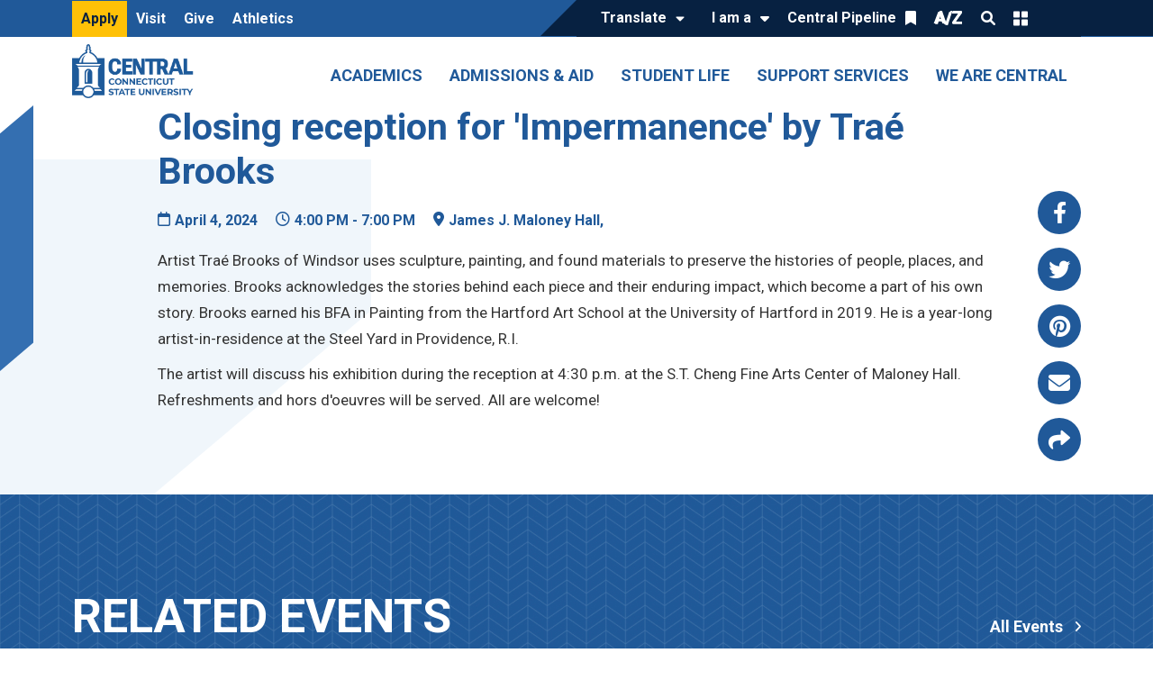

--- FILE ---
content_type: text/html; charset=UTF-8
request_url: https://www.ccsu.edu/event/closing-reception-impermanence-trae-brooks
body_size: 19148
content:

<!DOCTYPE html>
<html lang="en" dir="ltr" prefix="og: https://ogp.me/ns#" class="h-100">
  <head>
    <meta charset="utf-8" />
<meta name="description" content="Artist Traé Brooks of Windsor uses sculpture, painting, and found materials to preserve the histories of people, places, and" />
<meta name="keywords" content="Alumni events,Art Gallery,Public events,Student, faculty, and staff events," />
<link rel="canonical" href="https://www.ccsu.edu/event/closing-reception-impermanence-trae-brooks" />
<meta property="og:type" content="event" />
<meta property="og:url" content="https://www.ccsu.edu/event/closing-reception-impermanence-trae-brooks" />
<meta property="og:title" content="Closing reception for &#039;Impermanence&#039; by Traé Brooks" />
<meta property="og:description" content="Artist Traé Brooks of Windsor uses sculpture, painting, and found materials to preserve the histories of people, places, and" />
<meta name="twitter:card" content="summary_large_image" />
<meta name="twitter:title" content="Closing reception for &#039;Impermanence&#039; by Traé Brooks" />
<meta name="twitter:description" content="Artist Traé Brooks of Windsor uses sculpture, painting, and found materials to preserve the histories of people, places, and" />
<meta name="Generator" content="Drupal 11 (https://www.drupal.org)" />
<meta name="MobileOptimized" content="width" />
<meta name="HandheldFriendly" content="true" />
<meta name="viewport" content="width=device-width, initial-scale=1.0" />
<style>div#sliding-popup, div#sliding-popup .eu-cookie-withdraw-banner, .eu-cookie-withdraw-tab {background: #0779bf} div#sliding-popup.eu-cookie-withdraw-wrapper { background: transparent; } #sliding-popup h1, #sliding-popup h2, #sliding-popup h3, #sliding-popup p, #sliding-popup label, #sliding-popup div, .eu-cookie-compliance-more-button, .eu-cookie-compliance-secondary-button, .eu-cookie-withdraw-tab { color: #ffffff;} .eu-cookie-withdraw-tab { border-color: #ffffff;}</style>
<script type="application/javascript"  src=https://px.octillion.tv/pixel.png?pxid=654a8a78f43041091dae2f1b&random=20351stloopbbab&email={email}&maid={maid}&segments={segments}&pagetitle={pagetitle}></script>
<!-- Snap Pixel Code -->
<script type='text/javascript'>
(function(e,t,n){if(e.snaptr)return;var a=e.snaptr=function()
{a.handleRequest?a.handleRequest.apply(a,arguments):a.queue.push(arguments)};
a.queue=[];var s='script';r=t.createElement(s);r.async=!0;
r.src=n;var u=t.getElementsByTagName(s)[0];
u.parentNode.insertBefore(r,u);})(window,document,
'https://sc-static.net/scevent.min.js');

snaptr('init', '19530910-8c2b-49e9-8bc6-40df914d8be3', {
'user_email': '__INSERT_USER_EMAIL__'
});

snaptr('track', 'PAGE_VIEW');

</script>
<!-- End Snap Pixel Code -->

<!-- Tiktok Pixel Code -->

<script>
!function (w, d, t) {
  w.TiktokAnalyticsObject=t;var ttq=w[t]=w[t]||[];ttq.methods=["page","track","identify","instances","debug","on","off","once","ready","alias","group","enableCookie","disableCookie"],ttq.setAndDefer=function(t,e){t[e]=function(){t.push([e].concat(Array.prototype.slice.call(arguments,0)))}};for(var i=0;i<ttq.methods.length;i++)ttq.setAndDefer(ttq,ttq.methods[i]);ttq.instance=function(t){for(var e=ttq._i[t]||[],n=0;n<ttq.methods.length;n++)ttq.setAndDefer(e,ttq.methods[n]);return e},ttq.load=function(e,n){var i="https://analytics.tiktok.com/i18n/pixel/events.js";ttq._i=ttq._i||{},ttq._i[e]=[],ttq._i[e]._u=i,ttq._t=ttq._t||{},ttq._t[e]=+new Date,ttq._o=ttq._o||{},ttq._o[e]=n||{};var o=document.createElement("script");o.type="text/javascript",o.async=!0,o.src=i+"?sdkid="+e+"&lib="+t;var a=document.getElementsByTagName("script")[0];a.parentNode.insertBefore(o,a)};

  ttq.load('CLAE98JC77U0SITNCEFG');
  ttq.page();
}(window, document, 'ttq');
</script>
<!-- End Tiktok Pixel Code -->
<link rel="stylesheet" media="all" href="https://sites.ccsu.edu/_files/_res/global-tweaks.css" />
<script type="application/ld+json">{
    "@context": "https://schema.org",
    "@graph": [
        {
            "@type": "Event",
            "name": "Closing reception for \u0027Impermanence\u0027 by Traé Brooks",
            "description": "Artist Traé Brooks of Windsor uses sculpture, painting, and found materials to preserve the histories of people, places, and"
        }
    ]
}</script>
<link rel="stylesheet" href="https://fonts.googleapis.com/css?family=Roboto:ital,wght@0,400;0,500;0,700;1,400&amp;display=swap" type="text/css" />
<link rel="icon" href="/themes/custom/ccsu_main/favicon.ico" type="image/vnd.microsoft.icon" />
<link rel="alternate" hreflang="en" href="https://www.ccsu.edu/event/closing-reception-impermanence-trae-brooks" />

    <title>Closing reception for &#039;Impermanence&#039; by Traé Brooks | Central</title>
    <link rel="stylesheet" media="all" href="/sites/default/files/css/css_gdcqsAwbVhdZUoDiLT3IR9kQRdXfUMgYkBMb5DhvmRw.css?delta=0&amp;language=en&amp;theme=ccsu_main&amp;include=[base64]" />
<link rel="stylesheet" media="all" href="https://cdnjs.cloudflare.com/ajax/libs/font-awesome/6.1.1/css/all.min.css" />
<link rel="stylesheet" media="all" href="https://use.fontawesome.com/releases/v6.1.0/css/v4-shims.css" />
<link rel="stylesheet" media="all" href="/sites/default/files/css/css_KXZ7q1EQ9tS9sF1F5KiGg04VUgz0DPgNyYlV9W8TqKc.css?delta=3&amp;language=en&amp;theme=ccsu_main&amp;include=[base64]" />
<link rel="stylesheet" media="all" href="/sites/default/files/css/css_PUygbAJqwSb2jbW1dET_k5HQ5CZ_jXm5aenZj3RqGDo.css?delta=4&amp;language=en&amp;theme=ccsu_main&amp;include=[base64]" />
<link rel="stylesheet" media="all" href="//cdnjs.cloudflare.com/ajax/libs/slick-carousel/1.8.1/slick-theme.min.css" />
<link rel="stylesheet" media="all" href="//cdnjs.cloudflare.com/ajax/libs/slick-carousel/1.8.1/slick.css" />
<link rel="stylesheet" media="all" href="/sites/default/files/css/css_zMDt7sk9lAhSG6f6Lf6H51FDAWeLAJ2BYrEtVkfLAdQ.css?delta=7&amp;language=en&amp;theme=ccsu_main&amp;include=[base64]" />
<link rel="stylesheet" media="all" href="/sites/default/files/asset_injector/css/11_global_updates-9a4ad1331ee380429714b3a45bae735d.css?t8z2kp" />
<link rel="stylesheet" media="all" href="/sites/default/files/css/css_wK4ZXlVcx_Kd2KtLKm9YJY1avJuhIeRH7EUiwL203pU.css?delta=9&amp;language=en&amp;theme=ccsu_main&amp;include=[base64]" />
<link rel="stylesheet" media="all" href="/sites/default/files/asset_injector/css/button_behavior_icons-03636da2bef39f84233f39c268baf344.css?t8z2kp" />
<link rel="stylesheet" media="all" href="/sites/default/files/css/css_xi8swRQIj-Da6kWew9eKs41UMg1DGKgrv8VEOrmIeaw.css?delta=11&amp;language=en&amp;theme=ccsu_main&amp;include=[base64]" />
<link rel="stylesheet" media="all" href="/sites/default/files/asset_injector/css/internal_node_info-9b1ef82058e444ed3b3fd1102dfb2468.css?t8z2kp" />
<link rel="stylesheet" media="all" href="/sites/default/files/asset_injector/css/mobile_nav-9960e8a8df3835422e3c8f400fecf072.css?t8z2kp" />
<link rel="stylesheet" media="all" href="/sites/default/files/css/css_fn12Se7cCEM5afNIp2Sl95aG_Q_uaOX56JqjLIjmyPM.css?delta=14&amp;language=en&amp;theme=ccsu_main&amp;include=[base64]" />

    <script type="application/json" data-drupal-selector="drupal-settings-json">{"path":{"baseUrl":"\/","pathPrefix":"","currentPath":"node\/58281","currentPathIsAdmin":false,"isFront":false,"currentLanguage":"en"},"pluralDelimiter":"\u0003","suppressDeprecationErrors":true,"ajaxPageState":{"libraries":"[base64]","theme":"ccsu_main","theme_token":null},"ajaxTrustedUrl":{"\/search":true},"gtag":{"tagId":"","consentMode":false,"otherIds":[],"events":[],"additionalConfigInfo":[]},"gtm":{"tagId":null,"settings":{"data_layer":"dataLayer","include_classes":false,"allowlist_classes":"google\nnonGooglePixels\nnonGoogleScripts\nnonGoogleIframes","blocklist_classes":"customScripts\ncustomPixels","include_environment":false,"environment_id":"","environment_token":""},"tagIds":["GTM-WQBZF3K"]},"cohesion":{"currentAdminTheme":"acquia_claro","front_end_settings":{"global_js":{"matchHeight":1,"parallax_scrolling":1,"cohMatchHeights":1}},"google_map_api_key":"","google_map_api_key_geo":null,"animate_on_view_mobile":null,"add_animation_classes":null,"responsive_grid_settings":{"gridType":"desktop-first","columns":12,"breakpoints":{"xl":{"width":1440,"innerGutter":32,"outerGutter":64,"widthType":"fixed","previewColumns":12,"label":"Television","class":"coh-icon-television","iconHex":"F26C","boxedWidth":1312},"lg":{"width":1170,"innerGutter":32,"outerGutter":64,"widthType":"fluid","previewColumns":12,"label":"Desktop","class":"coh-icon-desktop","iconHex":"F108","boxedWidth":1042},"md":{"width":1024,"innerGutter":24,"outerGutter":48,"widthType":"fluid","previewColumns":12,"label":"Laptop","class":"coh-icon-laptop","iconHex":"F109","boxedWidth":928},"sm":{"width":768,"innerGutter":24,"outerGutter":48,"widthType":"fluid","previewColumns":6,"label":"Tablet","class":"coh-icon-tablet","iconHex":"F10A","boxedWidth":672},"ps":{"width":565,"innerGutter":24,"outerGutter":24,"widthType":"fluid","previewColumns":6,"label":"Mobile landscape","class":"coh-icon-mobile-landscape","iconHex":"E91E","boxedWidth":517},"xs":{"innerGutter":24,"outerGutter":24,"previewColumns":6,"label":"Mobile","class":"coh-icon-mobile","iconHex":"F10B","boxedWidth":272,"width":320,"widthType":"fluid","mobilePlaceholderWidth":320,"mobilePlaceholderType":"fluid"}}},"default_font_settings":{"defaultFontStack":"$coh-font-roboto","color":{"value":{"hex":"#000000","rgba":"rgba(0, 0, 0, 1)"},"name":"Black","uid":"black","wysiwyg":true,"class":".coh-color-black","variable":"$coh-color-black","inuse":false}},"use_dx8":true,"sidebar_view_style":"titles","log_dx8_error":false,"error_url":"\/cohesionapi\/logger\/jserrors","dx8_content_paths":[["settings","content"],["settings","content","text"],["settings","markerInfo","text"],["settings","title"],["markup","prefix"],["markup","suffix"],["markup","attributes",["value"]],["hideNoData","hideData"],["hideNoData","hideData","text"]]},"kwall_map":{"overlay_path":"\/sites\/default\/files\/kwall-map-overlay\/CCSU-02-map2.png","sw_lat":"41.687218","sw_lon":"-72.771042","ne_lat":"41.698492","ne_lon":"-72.758060","style":"[\r\n    {\r\n        \u0022featureType\u0022: \u0022all\u0022,\r\n        \u0022elementType\u0022: \u0022geometry.stroke\u0022,\r\n        \u0022stylers\u0022: [\r\n            {\r\n                \u0022color\u0022: \u0022#bdda82\u0022\r\n            }\r\n        ]\r\n    },\r\n    {\r\n        \u0022featureType\u0022: \u0022all\u0022,\r\n        \u0022elementType\u0022: \u0022labels\u0022,\r\n        \u0022stylers\u0022: [\r\n            {\r\n                \u0022visibility\u0022: \u0022off\u0022\r\n            }\r\n        ]\r\n    },\r\n    {\r\n        \u0022featureType\u0022: \u0022landscape\u0022,\r\n        \u0022elementType\u0022: \u0022geometry.fill\u0022,\r\n        \u0022stylers\u0022: [\r\n            {\r\n                \u0022color\u0022: \u0022#bcd883\u0022\r\n            }\r\n        ]\r\n    },\r\n    {\r\n        \u0022featureType\u0022: \u0022landscape.man_made\u0022,\r\n        \u0022elementType\u0022: \u0022geometry.fill\u0022,\r\n        \u0022stylers\u0022: [\r\n            {\r\n                \u0022color\u0022: \u0022#bdda82\u0022\r\n            }\r\n        ]\r\n    },\r\n    {\r\n        \u0022featureType\u0022: \u0022landscape.man_made\u0022,\r\n        \u0022elementType\u0022: \u0022geometry.stroke\u0022,\r\n        \u0022stylers\u0022: [\r\n            {\r\n                \u0022color\u0022: \u0022#a0c253\u0022\r\n            }\r\n        ]\r\n    },\r\n    {\r\n        \u0022featureType\u0022: \u0022landscape.natural\u0022,\r\n        \u0022elementType\u0022: \u0022geometry.fill\u0022,\r\n        \u0022stylers\u0022: [\r\n            {\r\n                \u0022color\u0022: \u0022#a0c15c\u0022\r\n            }\r\n        ]\r\n    },\r\n    {\r\n        \u0022featureType\u0022: \u0022poi\u0022,\r\n        \u0022elementType\u0022: \u0022geometry.fill\u0022,\r\n        \u0022stylers\u0022: [\r\n            {\r\n                \u0022color\u0022: \u0022#bdd884\u0022\r\n            }\r\n        ]\r\n    },\r\n    {\r\n        \u0022featureType\u0022: \u0022road\u0022,\r\n        \u0022elementType\u0022: \u0022geometry.fill\u0022,\r\n        \u0022stylers\u0022: [\r\n            {\r\n                \u0022color\u0022: \u0022#e5f1db\u0022\r\n            }\r\n        ]\r\n    },\r\n    {\r\n        \u0022featureType\u0022: \u0022road\u0022,\r\n        \u0022elementType\u0022: \u0022labels\u0022,\r\n        \u0022stylers\u0022: [\r\n            {\r\n                \u0022visibility\u0022: \u0022on\u0022\r\n            }\r\n        ]\r\n    },\r\n    {\r\n        \u0022featureType\u0022: \u0022transit\u0022,\r\n        \u0022elementType\u0022: \u0022geometry\u0022,\r\n        \u0022stylers\u0022: [\r\n            {\r\n                \u0022color\u0022: \u0022#e5f1db\u0022\r\n            }\r\n        ]\r\n    },\r\n    {\r\n        \u0022featureType\u0022: \u0022water\u0022,\r\n        \u0022elementType\u0022: \u0022geometry.fill\u0022,\r\n        \u0022stylers\u0022: [\r\n            {\r\n                \u0022color\u0022: \u0022#9ad7db\u0022\r\n            }\r\n        ]\r\n    }\r\n]"},"eu_cookie_compliance":{"cookie_policy_version":"1.0.0","popup_enabled":true,"popup_agreed_enabled":false,"popup_hide_agreed":false,"popup_clicking_confirmation":false,"popup_scrolling_confirmation":false,"popup_html_info":"\u003Cdiv aria-labelledby=\u0022popup-text\u0022  class=\u0022eu-cookie-compliance-banner eu-cookie-compliance-banner-info eu-cookie-compliance-banner--opt-in\u0022\u003E\n  \u003Cdiv class=\u0022popup-content info eu-cookie-compliance-content\u0022\u003E\n        \u003Cdiv id=\u0022popup-text\u0022 class=\u0022eu-cookie-compliance-message\u0022 role=\u0022document\u0022\u003E\n      \n          \u003C\/div\u003E\n\n    \n    \u003Cdiv id=\u0022popup-buttons\u0022 class=\u0022eu-cookie-compliance-buttons\u0022\u003E\n            \u003Cbutton type=\u0022button\u0022 class=\u0022agree-button eu-cookie-compliance-secondary-button button button--small\u0022\u003E\u003C\/button\u003E\n          \u003C\/div\u003E\n  \u003C\/div\u003E\n\u003C\/div\u003E","use_mobile_message":false,"mobile_popup_html_info":"\u003Cdiv aria-labelledby=\u0022popup-text\u0022  class=\u0022eu-cookie-compliance-banner eu-cookie-compliance-banner-info eu-cookie-compliance-banner--opt-in\u0022\u003E\n  \u003Cdiv class=\u0022popup-content info eu-cookie-compliance-content\u0022\u003E\n        \u003Cdiv id=\u0022popup-text\u0022 class=\u0022eu-cookie-compliance-message\u0022 role=\u0022document\u0022\u003E\n      \n          \u003C\/div\u003E\n\n    \n    \u003Cdiv id=\u0022popup-buttons\u0022 class=\u0022eu-cookie-compliance-buttons\u0022\u003E\n            \u003Cbutton type=\u0022button\u0022 class=\u0022agree-button eu-cookie-compliance-secondary-button button button--small\u0022\u003E\u003C\/button\u003E\n          \u003C\/div\u003E\n  \u003C\/div\u003E\n\u003C\/div\u003E","mobile_breakpoint":768,"popup_html_agreed":false,"popup_use_bare_css":false,"popup_height":"auto","popup_width":"100%","popup_delay":1000,"popup_link":"\/","popup_link_new_window":true,"popup_position":false,"fixed_top_position":true,"popup_language":"en","store_consent":false,"better_support_for_screen_readers":false,"cookie_name":"","reload_page":false,"domain":"","domain_all_sites":false,"popup_eu_only":false,"popup_eu_only_js":false,"cookie_lifetime":100,"cookie_session":null,"set_cookie_session_zero_on_disagree":null,"disagree_do_not_show_popup":false,"method":"opt_in","automatic_cookies_removal":true,"allowed_cookies":"","withdraw_markup":"\u003Cbutton type=\u0022button\u0022 class=\u0022eu-cookie-withdraw-tab\u0022\u003E\u003C\/button\u003E\n\u003Cdiv aria-labelledby=\u0022popup-text\u0022 class=\u0022eu-cookie-withdraw-banner\u0022\u003E\n  \u003Cdiv class=\u0022popup-content info eu-cookie-compliance-content\u0022\u003E\n    \u003Cdiv id=\u0022popup-text\u0022 class=\u0022eu-cookie-compliance-message\u0022 role=\u0022document\u0022\u003E\n      \n    \u003C\/div\u003E\n    \u003Cdiv id=\u0022popup-buttons\u0022 class=\u0022eu-cookie-compliance-buttons\u0022\u003E\n      \u003Cbutton type=\u0022button\u0022 class=\u0022eu-cookie-withdraw-button  button button--small button--primary\u0022\u003E\u003C\/button\u003E\n    \u003C\/div\u003E\n  \u003C\/div\u003E\n\u003C\/div\u003E","withdraw_enabled":false,"reload_options":0,"reload_routes_list":"","withdraw_button_on_info_popup":false,"cookie_categories":[],"cookie_categories_details":[],"enable_save_preferences_button":true,"cookie_value_disagreed":"0","cookie_value_agreed_show_thank_you":"1","cookie_value_agreed":"2","containing_element":"body","settings_tab_enabled":false,"olivero_primary_button_classes":" button button--small button--primary","olivero_secondary_button_classes":" button button--small","close_button_action":"close_banner","open_by_default":false,"modules_allow_popup":true,"hide_the_banner":false,"geoip_match":true,"unverified_scripts":["\/"]},"collapsiblock":{"active_pages":false,"slide_speed":200,"cookie_lifetime":null,"switcher_enabled":null,"switcher_class":null},"googlePSE":{"language":"en","displayWatermark":false},"user":{"uid":0,"permissionsHash":"ba17dd34c8a21de738b8278acf76ac0eaefdf7319ec9c5193f74b39dc7e69c44"}}</script>
<script src="/sites/default/files/js/js_-MiUtt8zR1fxayOoW3b475Cvw8bSQ_EnXNNWRNp3jSA.js?scope=header&amp;delta=0&amp;language=en&amp;theme=ccsu_main&amp;include=[base64]"></script>
<script src="/modules/contrib/google_tag/js/gtag.js?t8z2kp"></script>
<script src="/modules/contrib/google_tag/js/gtm.js?t8z2kp"></script>

  </head>
  <body class="role-anonymous theme-ccsu-main path-event-closing-reception-impermanence-trae-brooks path-node page-node-type-event   d-flex flex-column h-100">
        <section aria-label="top">
    <a href="#main-content" class="visually-hidden focusable skip-link">
      Skip to main content
    </a>
    <noscript><iframe src="https://www.googletagmanager.com/ns.html?id=GTM-WQBZF3K"
                  height="0" width="0" style="display:none;visibility:hidden"></iframe></noscript>

    </section>
      <div class="dialog-off-canvas-main-canvas d-flex flex-column h-100" data-off-canvas-main-canvas>
    



  <div class="alert-wrapper">
      <div class="region region-alerts">
    <div id="block-ccsu-main-ensalertblock" class="block block-ccsu-ens-alerts block-ens-alert-block">
  
    
      <div class="block-ens-site-alert" style="display: none;">
                        <div class="ens-alerts-wrap container"></div>
                      </div>
  </div>
  <div class="block-kwall-site-alert" style="display: none;">
                        <div class="alerts-wrap style-wrap"></div>
                      </div>

  </div>

  </div>

<div class="header-wrapper">
  <div class="header-top">
    <div class="container">
        <div class="navbar navbar-dark bg-primary region region-header">
    <nav role="navigation" aria-labelledby="block-ccsu-main-utilitynavigationleft-menu" id="block-ccsu-main-utilitynavigationleft" class="block block-menu navigation menu--utility-navigation---left">
            
  <div class="visually-hidden" id="block-ccsu-main-utilitynavigationleft-menu">Utility Navigation - Left</div>
  

        
        <ul data-block="header" class="nav">
            <li class="nav-item">
      <a href="/apply" class="utility-apply-link nav-link" data-drupal-link-system-path="node/39296">Apply</a>
          </li>
          <li class="nav-item">
      <a href="/visit" class="nav-link" data-drupal-link-system-path="node/39321">Visit</a>
          </li>
          <li class="nav-item">
      <a href="/give" class="mobile-show nav-link" data-drupal-link-system-path="node/24641">Give</a>
          </li>
          <li class="nav-item">
      <a href="https://www.ccsubluedevils.com/landing/index" class="nav-link">Athletics</a>
          </li>
  </ul>
  


  </nav>
<nav role="navigation" aria-labelledby="block-ccsu-main-utilitynavigationright-menu" id="block-ccsu-main-utilitynavigationright" class="block block-menu navigation menu--utility-navigation---right">
            
  <div class="visually-hidden" id="block-ccsu-main-utilitynavigationright-menu">Utility Navigation - Right</div>
  

        

  <ul data-region="header" data-block="header" class="menu menu-level-0">
                  
        <li class="menu-item">
          <a href="#translate" class="translate">Translate</a>
                                
  
  <div class="menu_link_content menu-link-contentutility-navigation---right view-mode-default menu-dropdown menu-dropdown-0 menu-type-default">
                <div class="layout layout--onecol">
    <div  class="layout__region layout__region--content">
      <div class="block block-gtranslate block-gtranslate-block">
  
    
      
<div class="gtranslate_wrapper"></div><script>window.gtranslateSettings = {"switcher_horizontal_position":"left","switcher_vertical_position":"bottom","horizontal_position":"inline","vertical_position":"inline","float_switcher_open_direction":"top","switcher_open_direction":"bottom","default_language":"en","native_language_names":0,"detect_browser_language":0,"add_new_line":1,"select_language_label":"Translate","flag_size":32,"flag_style":"2d","globe_size":60,"alt_flags":[],"wrapper_selector":".gtranslate_wrapper","url_structure":"none","custom_domains":null,"languages":["en","es"],"custom_css":""}</script><script>(function(){var js = document.createElement('script');js.setAttribute('src', '/modules/contrib/gtranslate/js/dropdown.js');js.setAttribute('data-gt-orig-url', '/event/closing-reception-impermanence-trae-brooks');js.setAttribute('data-gt-orig-domain', 'www.ccsu.edu');document.body.appendChild(js);})();</script>
  </div>

    </div>
  </div>

      </div>



                  </li>
                      
        <li class="menu-item menu-item--expanded">
          <button type="button">I am a</button>
                                
  
  <div class="menu_link_content menu-link-contentutility-navigation---right view-mode-default menu-dropdown menu-dropdown-0 menu-type-default">
                <div class="layout layout--onecol">
    <div  class="layout__region layout__region--content">
      <div class="block block-layout-builder block-extra-field-blockmenu-link-contentutility-navigation---rightchildren">
  
    
      
  </div>

    </div>
  </div>

  <ul class="menu menu-level-1">
                  
        <li class="menu-item">
          <a href="/admissions" data-drupal-link-system-path="node/39266">Prospective Student</a>
                                
  
  <div class="menu_link_content menu-link-contentutility-navigation---right view-mode-default menu-dropdown menu-dropdown-1 menu-type-default">
                <div class="layout layout--onecol">
    <div  class="layout__region layout__region--content">
      <div class="block block-layout-builder block-extra-field-blockmenu-link-contentutility-navigation---rightchildren">
  
    
      
  </div>

    </div>
  </div>

      </div>



                  </li>
                      
        <li class="menu-item">
          <a href="/accepted" data-drupal-link-system-path="node/18811">Accepted Student</a>
                                
  
  <div class="menu_link_content menu-link-contentutility-navigation---right view-mode-default menu-dropdown menu-dropdown-1 menu-type-default">
                <div class="layout layout--onecol">
    <div  class="layout__region layout__region--content">
      <div class="block block-layout-builder block-extra-field-blockmenu-link-contentutility-navigation---rightchildren">
  
    
      
  </div>

    </div>
  </div>

      </div>



                  </li>
                      
        <li class="menu-item">
          <a href="https://ccsu.blue/pipeline">Current Student</a>
                                
  
  <div class="menu_link_content menu-link-contentutility-navigation---right view-mode-default menu-dropdown menu-dropdown-1 menu-type-default">
                <div class="layout layout--onecol">
    <div  class="layout__region layout__region--content">
      <div class="block block-layout-builder block-extra-field-blockmenu-link-contentutility-navigation---rightchildren">
  
    
      
  </div>

    </div>
  </div>

      </div>



                  </li>
                      
        <li class="menu-item">
          <a href="https://ccsu.blue/pipeline">Faculty/Staff Member</a>
                                
  
  <div class="menu_link_content menu-link-contentutility-navigation---right view-mode-default menu-dropdown menu-dropdown-1 menu-type-default">
                <div class="layout layout--onecol">
    <div  class="layout__region layout__region--content">
      <div class="block block-layout-builder block-extra-field-blockmenu-link-contentutility-navigation---rightchildren">
  
    
      
  </div>

    </div>
  </div>

      </div>



                  </li>
                      
        <li class="menu-item">
          <a href="/making-it-possible" data-drupal-link-system-path="node/39396">Adult/Returning Student</a>
                                
  
  <div class="menu_link_content menu-link-contentutility-navigation---right view-mode-default menu-dropdown menu-dropdown-1 menu-type-default">
                <div class="layout layout--onecol">
    <div  class="layout__region layout__region--content">
      <div class="block block-layout-builder block-extra-field-blockmenu-link-contentutility-navigation---rightchildren">
  
    
      
  </div>

    </div>
  </div>

      </div>



                  </li>
                      
        <li class="menu-item">
          <a href="/alumni" data-drupal-link-system-path="node/39651">Alumni</a>
                                
  
  <div class="menu_link_content menu-link-contentutility-navigation---right view-mode-default menu-dropdown menu-dropdown-1 menu-type-default">
                <div class="layout layout--onecol">
    <div  class="layout__region layout__region--content">
      <div class="block block-layout-builder block-extra-field-blockmenu-link-contentutility-navigation---rightchildren">
  
    
      
  </div>

    </div>
  </div>

      </div>



                  </li>
                      
        <li class="menu-item">
          <a href="/isss" data-drupal-link-system-path="node/26276">International Student</a>
                                
  
  <div class="menu_link_content menu-link-contentutility-navigation---right view-mode-default menu-dropdown menu-dropdown-1 menu-type-default">
                <div class="layout layout--onecol">
    <div  class="layout__region layout__region--content">
      <div class="block block-layout-builder block-extra-field-blockmenu-link-contentutility-navigation---rightchildren">
  
    
      
  </div>

    </div>
  </div>

      </div>



                  </li>
                      
        <li class="menu-item">
          <a href="/office-veterans-affairs" data-drupal-link-system-path="node/18426">Veteran</a>
                                
  
  <div class="menu_link_content menu-link-contentutility-navigation---right view-mode-default menu-dropdown menu-dropdown-1 menu-type-default">
                <div class="layout layout--onecol">
    <div  class="layout__region layout__region--content">
      <div class="block block-layout-builder block-extra-field-blockmenu-link-contentutility-navigation---rightchildren">
  
    
      
  </div>

    </div>
  </div>

      </div>



                  </li>
                      
        <li class="menu-item">
          <a href="/parent-portal" data-drupal-link-system-path="node/64996">Parent, Guardian, or Family Member</a>
                                
  
  <div class="menu_link_content menu-link-contentutility-navigation---right view-mode-default menu-dropdown menu-dropdown-1 menu-type-default">
                <div class="layout layout--onecol">
    <div  class="layout__region layout__region--content">
      <div class="block block-layout-builder block-extra-field-blockmenu-link-contentutility-navigation---rightchildren">
  
    
      
  </div>

    </div>
  </div>

      </div>



                  </li>
          </ul>



      </div>



                  </li>
                      
        <li class="menu-item menu-item--expanded">
          <button type="button">Central Pipeline</button>
                                
  
  <div class="menu_link_content menu-link-contentutility-navigation---right view-mode-default menu-dropdown menu-dropdown-0 menu-type-default">
                <div class="layout layout--onecol">
    <div  class="layout__region layout__region--content">
      <div class="block block-layout-builder block-extra-field-blockmenu-link-contentutility-navigation---rightchildren">
  
    
      
  </div>

    </div>
  </div>

  <ul class="menu menu-level-1">
                  
        <li class="menu-item">
          <a href="/pipeline">Central Pipeline</a>
                                
  
  <div class="menu_link_content menu-link-contentutility-navigation---right view-mode-default menu-dropdown menu-dropdown-1 menu-type-default">
                <div class="layout layout--onecol">
    <div  class="layout__region layout__region--content">
      <div class="block block-layout-builder block-extra-field-blockmenu-link-contentutility-navigation---rightchildren">
  
    
      
  </div>

    </div>
  </div>

      </div>



                  </li>
                      
        <li class="menu-item">
          <a href="/blackboard">Blackboard</a>
                                
  
  <div class="menu_link_content menu-link-contentutility-navigation---right view-mode-default menu-dropdown menu-dropdown-1 menu-type-default">
                <div class="layout layout--onecol">
    <div  class="layout__region layout__region--content">
      <div class="block block-layout-builder block-extra-field-blockmenu-link-contentutility-navigation---rightchildren">
  
    
      
  </div>

    </div>
  </div>

      </div>



                  </li>
                      
        <li class="menu-item">
          <a href="https://outlook.office.com/mail/">Central Email</a>
                                
  
  <div class="menu_link_content menu-link-contentutility-navigation---right view-mode-default menu-dropdown menu-dropdown-1 menu-type-default">
                <div class="layout layout--onecol">
    <div  class="layout__region layout__region--content">
      <div class="block block-layout-builder block-extra-field-blockmenu-link-contentutility-navigation---rightchildren">
  
    
      
  </div>

    </div>
  </div>

      </div>



                  </li>
          </ul>



      </div>



                  </li>
                      
        <li class="menu-item">
          <a href="/a-z-index" class="az-index" data-drupal-link-system-path="node/25776">A/Z</a>
                                
  
  <div class="menu_link_content menu-link-contentutility-navigation---right view-mode-default menu-dropdown menu-dropdown-0 menu-type-default">
                <div class="layout layout--onecol">
    <div  class="layout__region layout__region--content">
      <div class="block block-layout-builder block-extra-field-blockmenu-link-contentutility-navigation---rightchildren">
  
    
      
  </div>

    </div>
  </div>

      </div>



                  </li>
                      
        <li class="menu-item">
          <button class="expend-item search-button" type="button">Search</button>
                                
  
  <div class="menu_link_content menu-link-contentutility-navigation---right view-mode-default menu-dropdown menu-dropdown-0 menu-type-default">
                <div class="layout layout--onecol">
    <div  class="layout__region layout__region--content">
      <div class="block block-layout-builder block-extra-field-blockmenu-link-contentutility-navigation---rightchildren">
  
    
      
  </div>

    </div>
  </div>

      </div>



                  </li>
                      
        <li class="menu-item">
          <button class="expend-item quicklinks-button" type="button">Quick Links</button>
                                
  
  <div class="menu_link_content menu-link-contentutility-navigation---right view-mode-default menu-dropdown menu-dropdown-0 menu-type-default">
                <div class="layout layout--onecol">
    <div  class="layout__region layout__region--content">
      <div class="block block-layout-builder block-extra-field-blockmenu-link-contentutility-navigation---rightchildren">
  
    
      
  </div>

    </div>
  </div>

      </div>



                  </li>
          </ul>


  </nav>

  </div>

    </div>
  </div>

      <header class="navbar navbar-expand-lg    header-content">
      <div class="container container">
          <div class="region region-nav-branding">
    <div id="block-ccsu-main-sitebranding" class="block block-system block-system-branding-block">
  
    
  <div class="navbar-brand d-flex align-items-center">

    <a href="/" title="Home" rel="home" class="site-logo d-block">
    <img src="/sites/default/files/logo.png" alt="Home" class="d-none d-lg-block"/>
    <img src="/themes/custom/ccsu_main/assets/images/site-logo.svg" alt="Home" class="d-lg-none"/>
  </a>
  
  <div>
    
      </div>
</div>
</div>

  </div>


        <button class="navbar-toggler collapsed" type="button" data-bs-toggle="collapse"
                data-bs-target="#navbarSupportedContent" aria-controls="navbarSupportedContent"
                aria-expanded="false" aria-label="Toggle navigation">
          <span class="navbar-toggler-icon"></span>
        </button>

        <div class="collapse navbar-collapse justify-content-md-end flex-wrap">
            <div class="region region-nav-main">
    <nav role="navigation" aria-labelledby="block-ccsu-main-main-navigation-menu" id="block-ccsu-main-main-navigation" class="block block-menu navigation menu--main">
            
  <div class="visually-hidden" id="block-ccsu-main-main-navigation-menu">Main Navigation</div>
  

        

  <ul data-region="nav_main" data-block="nav_main" class="menu menu-level-0">
                  
        <li class="menu-item">
          <button type="button">Academics</button>
                                
  
  <div class="menu_link_content menu-link-contentmain view-mode-default menu-dropdown menu-dropdown-0 menu-type-default">
    <div class="container">
                      <div class="layout layout--fourcol-section">

          <div  class="layout__region layout__region--first">
        <div class="block block-layout-builder block-inline-blockbasic">
  
    
      
  <div class="clearfix text-formatted field field--name-body field--type-text-with-summary field--label-hidden field__items">
        <div class="field__item"><p class="h2">Academics</p><p>Central offers more than <strong>100 undergraduate majors </strong>in over <strong>80 fields of study</strong> for students seeking undergraduate &amp; graduate degrees and continuing studies opportunities.</p><p><a class="button button--small" href="/academics" data-entity-type="node" data-entity-uuid="3af014a4-53c1-4036-8f76-21be930a3c74" data-entity-substitution="canonical" title="Academics">Academics at Central</a></p></div>
  </div>
  </div>

      </div>
    
          <div  class="layout__region layout__region--second">
        
<div class="block block-layout-builder block-inline-blocklinks-with-heading">
  
    
            <div class="submenu-trigger-wrapper">
        
  <div class="field field--name-field-heading field--type-string field--label-hidden field__items">
        <div class="field__item">Academics at Central</div>
  </div>
      </div>
        
  <div class="field field--name-field-links field--type-link field--label-hidden field__items">
        <div class="field__item"><a href="/programs">Programs &amp; Majors</a></div>
        <div class="field__item"><a href="/accelerate-central">Accelerated Pathways</a></div>
        <div class="field__item"><a href="/honors-general-education-program">Honors/General Education Program</a></div>
  </div>
  </div>

<div class="block block-layout-builder block-inline-blocklinks-with-heading">
  
    
            <div class="submenu-trigger-wrapper">
        
      </div>
        
  <div class="field field--name-field-links field--type-link field--label-hidden field__items">
        <div class="field__item"><a href="/academics/schools">Schools &amp; Colleges</a></div>
        <div class="field__item"><a href="/academics/departments">Academic Departments</a></div>
  </div>
  </div>

      </div>
    
          <div  class="layout__region layout__region--third">
        
<div class="block block-layout-builder block-inline-blocklinks-with-heading">
  
    
            <div class="submenu-trigger-wrapper">
        
  <div class="field field--name-field-heading field--type-string field--label-hidden field__items">
        <div class="field__item">Registration</div>
  </div>
      </div>
        
  <div class="field field--name-field-links field--type-link field--label-hidden field__items">
        <div class="field__item"><a href="/ssb-course-descriptions">Course Descriptions</a></div>
        <div class="field__item"><a href="/register-classes">Register For Courses</a></div>
        <div class="field__item"><a href="/advising">Academic Advising</a></div>
        <div class="field__item"><a href="/registrar">Office of the Registrar</a></div>
  </div>
  </div>

<div class="block block-layout-builder block-inline-blocklinks-with-heading">
  
    
            <div class="submenu-trigger-wrapper">
        
  <div class="field field--name-field-heading field--type-string field--label-hidden field__items">
        <div class="field__item">Additional Course Offerings</div>
  </div>
      </div>
        
  <div class="field field--name-field-links field--type-link field--label-hidden field__items">
        <div class="field__item"><a href="https://ce.ccsu.edu">Professional Education</a></div>
        <div class="field__item"><a href="/studyAbroad">Study Abroad</a></div>
  </div>
  </div>

      </div>
    
          <div  class="layout__region layout__region--fourth">
        
<div class="block block-layout-builder block-inline-blocklinks-with-heading">
  
    
            <div class="submenu-trigger-wrapper">
        
  <div class="field field--name-field-heading field--type-string field--label-hidden field__items">
        <div class="field__item">Academic Support</div>
  </div>
      </div>
        
  <div class="field field--name-field-links field--type-link field--label-hidden field__items">
        <div class="field__item"><a href="/tutoring-mentorship">Tutoring &amp; Mentorship</a></div>
        <div class="field__item"><a href="/accessibility">Accessibility Services</a></div>
  </div>
  </div>

<div class="block block-layout-builder block-inline-blocklinks-with-heading">
  
    
            <div class="submenu-trigger-wrapper">
        
  <div class="field field--name-field-heading field--type-string field--label-hidden field__items">
        <div class="field__item">Academic Information</div>
  </div>
      </div>
        
  <div class="field field--name-field-links field--type-link field--label-hidden field__items">
        <div class="field__item"><a href="/academics/program-documents">Curriculum Sheets &amp; Academic Maps</a></div>
        <div class="field__item"><a href="http://ccsu.smartcatalogiq.com/en/current/Undergraduate-Graduate-Catalog">Academic Catalog</a></div>
        <div class="field__item"><a href="https://library.ccsu.edu">Elihu Burritt Library</a></div>
  </div>
  </div>

      </div>
    
  </div>

          </div>
  </div>



                  </li>
                      
        <li class="menu-item">
          <button type="button">Admissions &amp; Aid</button>
                                
  
  <div class="menu_link_content menu-link-contentmain view-mode-default menu-dropdown menu-dropdown-0 menu-type-default">
    <div class="container">
                      <div class="layout layout--fourcol-section">

          <div  class="layout__region layout__region--first">
        <div class="block block-layout-builder block-inline-blockbasic">
  
    
      
  <div class="clearfix text-formatted field field--name-body field--type-text-with-summary field--label-hidden field__items">
        <div class="field__item"><p class="h2">Admissions &amp; Aid</p><p>Where you attend college is one of the biggest decisions you will make. Whether you’ve always known what you want to do, or need help choosing a major, Central will prepare you for a bright future.</p></div>
  </div>
  </div>
<div class="block block-layout-builder block-inline-blockbasic">
  
    
      
  <div class="clearfix text-formatted field field--name-body field--type-text-with-summary field--label-hidden field__items">
        <div class="field__item"><div class="grid" style="--grid-cols:2; margin-right:2rem"><a class="button button--small button--full-width" data-entity-substitution="canonical" data-entity-type="node" data-entity-uuid="6bc5971b-639b-4bf6-8309-791871b9a26b" href="/admissions" title="Admissions">Admissions</a> <a class="button button--small button--full-width" data-entity-substitution="canonical" data-entity-type="node" data-entity-uuid="a665db15-5c98-4cbb-8c98-4d85e0d1e7c9" href="/apply" title="Apply">Apply Now</a></div>
</div>
  </div>
  </div>

      </div>
    
          <div  class="layout__region layout__region--second">
        
<div class="block block-layout-builder block-inline-blocklinks-with-heading">
  
    
            <div class="submenu-trigger-wrapper">
        
  <div class="field field--name-field-heading field--type-string field--label-hidden field__items">
        <div class="field__item">Admissions</div>
  </div>
      </div>
        
  <div class="field field--name-field-links field--type-link field--label-hidden field__items">
        <div class="field__item"><a href="/first-year-admissions">First-Year Students</a></div>
        <div class="field__item"><a href="/transfer-admissions">Transfer Students</a></div>
        <div class="field__item"><a href="/graduate-admissions">Graduate Students</a></div>
        <div class="field__item"><a href="/international-admissions">International Students</a></div>
  </div>
  </div>

<div class="block block-layout-builder block-inline-blocklinks-with-heading">
  
    
            <div class="submenu-trigger-wrapper">
        
      </div>
        
  <div class="field field--name-field-links field--type-link field--label-hidden field__items">
        <div class="field__item"><a href="/making-it-possible">Making It Possible</a></div>
  </div>
  </div>

<div class="block block-layout-builder block-inline-blocklinks-with-heading">
  
    
            <div class="submenu-trigger-wrapper">
        
      </div>
        
  <div class="field field--name-field-links field--type-link field--label-hidden field__items">
        <div class="field__item"><a href="https://online.fliphtml5.com/elvdl/fcpr/">Viewbook</a></div>
  </div>
  </div>

      </div>
    
          <div  class="layout__region layout__region--third">
        
<div class="block block-layout-builder block-inline-blocklinks-with-heading">
  
    
            <div class="submenu-trigger-wrapper">
        
  <div class="field field--name-field-heading field--type-string field--label-hidden field__items">
        <div class="field__item">Visit Campus</div>
  </div>
      </div>
        
  <div class="field field--name-field-links field--type-link field--label-hidden field__items">
        <div class="field__item"><a href="/visit">Schedule A Tour</a></div>
        <div class="field__item"><a href="https://app.adoraexperiences.com/central-connecticut-state-university/">Virtual Tour</a></div>
        <div class="field__item"><a href="/admissions/admissions-counselors">Meet Your Admissions Counselor</a></div>
  </div>
  </div>

<div class="block block-layout-builder block-inline-blocklinks-with-heading">
  
    
            <div class="submenu-trigger-wrapper">
        
  <div class="field field--name-field-heading field--type-string field--label-hidden field__items">
        <div class="field__item">Once You Are Accepted</div>
  </div>
      </div>
        
  <div class="field field--name-field-links field--type-link field--label-hidden field__items">
        <div class="field__item"><a href="/accepted">Accepted Students</a></div>
        <div class="field__item"><a href="/accepted/admission-housing-deposits">Deposit</a></div>
        <div class="field__item"><a href="/reslife/apply-campus-housing">Apply for Housing</a></div>
  </div>
  </div>

      </div>
    
          <div  class="layout__region layout__region--fourth">
        
<div class="block block-layout-builder block-inline-blocklinks-with-heading">
  
    
            <div class="submenu-trigger-wrapper">
        
  <div class="field field--name-field-heading field--type-string field--label-hidden field__items">
        <div class="field__item">Paying For College</div>
  </div>
      </div>
        
  <div class="field field--name-field-links field--type-link field--label-hidden field__items">
        <div class="field__item"><a href="/tuition-aid">Tuition &amp; Aid</a></div>
        <div class="field__item"><a href="/tuition-aid/financial-aid">Financial Aid</a></div>
        <div class="field__item"><a href="/tuition-aid/scholarships">Scholarships</a></div>
        <div class="field__item"><a href="/financial-aid/net-price-calculator">Net Price Calculator</a></div>
  </div>
  </div>

      </div>
    
  </div>

          </div>
  </div>



                  </li>
                      
        <li class="menu-item">
          <button type="button">Student Life</button>
                                
  
  <div class="menu_link_content menu-link-contentmain view-mode-default menu-dropdown menu-dropdown-0 menu-type-default">
    <div class="container">
                      <div class="layout layout--fourcol-section">

          <div  class="layout__region layout__region--first">
        <div class="block block-layout-builder block-inline-blockbasic">
  
    
      
  <div class="clearfix text-formatted field field--name-body field--type-text-with-summary field--label-hidden field__items">
        <div class="field__item"><p class="h2">Student Life</p><p>Dedicated to student learning and growth, Central offers a vibrant campus experience where students can have fun, try new things, make friends, develop leadership skills, and thrive both in college and beyond.</p></div>
  </div>
  </div>
<div class="block block-layout-builder block-inline-blockbasic">
  
    
      
  <div class="clearfix text-formatted field field--name-body field--type-text-with-summary field--label-hidden field__items">
        <div class="field__item"><p><a class="button button--small" data-entity-substitution="canonical" data-entity-type="node" data-entity-uuid="11bdb26b-f98c-41d4-be2d-d8c159ea172a" href="/studentaffairs" title="Division of Student Affairs">Student Affairs</a></p>
</div>
  </div>
  </div>

      </div>
    
          <div  class="layout__region layout__region--second">
        
<div class="block block-layout-builder block-inline-blocklinks-with-heading">
  
    
            <div class="submenu-trigger-wrapper">
        
  <div class="field field--name-field-heading field--type-string field--label-hidden field__items">
        <div class="field__item">Campus Life</div>
  </div>
      </div>
        
  <div class="field field--name-field-links field--type-link field--label-hidden field__items">
        <div class="field__item"><a href="/reslife">Residence Life</a></div>
        <div class="field__item"><a href="https://ccsudining.sodexomyway.com/">Dining &amp; Meal Plans</a></div>
        <div class="field__item"><a href="/reslife/living-learning-communities">Living Learning Communities</a></div>
        <div class="field__item"><a href="/reslife/apply-campus-housing">Apply for Housing</a></div>
  </div>
  </div>

<div class="block block-layout-builder block-inline-blocklinks-with-heading">
  
    
            <div class="submenu-trigger-wrapper">
        
      </div>
        
  <div class="field field--name-field-links field--type-link field--label-hidden field__items">
        <div class="field__item"><a href="/living-campus">Living on Campus</a></div>
        <div class="field__item"><a href="/commuter-resources">Commuter Resources</a></div>
  </div>
  </div>

      </div>
    
          <div  class="layout__region layout__region--third">
        
<div class="block block-layout-builder block-inline-blocklinks-with-heading">
  
    
            <div class="submenu-trigger-wrapper">
        
  <div class="field field--name-field-heading field--type-string field--label-hidden field__items">
        <div class="field__item">Campus Activities</div>
  </div>
      </div>
        
  <div class="field field--name-field-links field--type-link field--label-hidden field__items">
        <div class="field__item"><a href="/central-events">Campus Events</a></div>
        <div class="field__item"><a href="/sald">SA/LD</a></div>
        <div class="field__item"><a href="https://ccsu.campuslabs.com/engage/">Clubs &amp; Organizations</a></div>
        <div class="field__item"><a href="/campusrecreation">Campus Recreation</a></div>
  </div>
  </div>

<div class="block block-layout-builder block-inline-blocklinks-with-heading">
  
    
            <div class="submenu-trigger-wrapper">
        
      </div>
        
  <div class="field field--name-field-links field--type-link field--label-hidden field__items">
        <div class="field__item"><a href="https://www.visitnbct.com/">Events in New Britain</a></div>
  </div>
  </div>

      </div>
    
          <div  class="layout__region layout__region--fourth">
        
<div class="block block-layout-builder block-inline-blocklinks-with-heading">
  
    
            <div class="submenu-trigger-wrapper">
        
  <div class="field field--name-field-heading field--type-string field--label-hidden field__items">
        <div class="field__item">Student Services</div>
  </div>
      </div>
        
  <div class="field field--name-field-links field--type-link field--label-hidden field__items">
        <div class="field__item"><a href="/office-veterans-affairs">Veterans Affairs</a></div>
        <div class="field__item"><a href="/card-office">Blue Chip Card Office</a></div>
        <div class="field__item"><a href="/studentCenter">Student Center</a></div>
        <div class="field__item"><a href="/careerdevelopment">Office of Career &amp; Professional Development</a></div>
  </div>
  </div>

      </div>
    
  </div>

          </div>
  </div>



                  </li>
                      
        <li class="menu-item">
          <button type="button">Support Services</button>
                                
  
  <div class="menu_link_content menu-link-contentmain view-mode-default menu-dropdown menu-dropdown-0 menu-type-default">
    <div class="container">
                      <div class="layout layout--fourcol-section">

          <div  class="layout__region layout__region--first">
        <div class="block block-layout-builder block-inline-blockbasic">
  
    
      
  <div class="clearfix text-formatted field field--name-body field--type-text-with-summary field--label-hidden field__items">
        <div class="field__item"><p class="h2">Support Services</p><p>Central is committed to providing a safe and healthy campus environment with numerous co-curricular opportunities, programs, services, and activities to enhance the student experience.</p></div>
  </div>
  </div>
<div class="block block-layout-builder block-inline-blockbasic">
  
    
      
  <div class="clearfix text-formatted field field--name-body field--type-text-with-summary field--label-hidden field__items">
        <div class="field__item"><p><a class="button button--small" href="/student-support-services" data-entity-type="node" data-entity-uuid="7cf31a74-2a3e-4fa0-8308-6fadab744b77" data-entity-substitution="canonical" title="Student Support Services">Support Services</a></p></div>
  </div>
  </div>

      </div>
    
          <div  class="layout__region layout__region--second">
        
<div class="block block-layout-builder block-inline-blocklinks-with-heading">
  
    
            <div class="submenu-trigger-wrapper">
        
  <div class="field field--name-field-heading field--type-string field--label-hidden field__items">
        <div class="field__item">Health &amp; Wellness</div>
  </div>
      </div>
        
  <div class="field field--name-field-links field--type-link field--label-hidden field__items">
        <div class="field__item"><a href="/health-services">Health Services</a></div>
        <div class="field__item"><a href="/counseling-and-student-development">Counseling</a></div>
        <div class="field__item"><a href="/wellness-education">Wellness Education</a></div>
        <div class="field__item"><a href="/victimadvocacy">Victim Advocacy</a></div>
        <div class="field__item"><a href="/police">Campus Police</a></div>
        <div class="field__item"><a href="/title-ix">Title IX</a></div>
  </div>
  </div>

      </div>
    
          <div  class="layout__region layout__region--third">
        
<div class="block block-layout-builder block-inline-blocklinks-with-heading">
  
    
            <div class="submenu-trigger-wrapper">
        
  <div class="field field--name-field-heading field--type-string field--label-hidden field__items">
        <div class="field__item">Centers &amp; Initiatives</div>
  </div>
      </div>
        
  <div class="field field--name-field-links field--type-link field--label-hidden field__items">
        <div class="field__item"><a href="/womenscenter">The Ruthe Boyea Women&#039;s Center</a></div>
        <div class="field__item"><a href="/lgbtq-center">LGBTQ Center</a></div>
        <div class="field__item"><a href="/brotherhood">Brotherhood Initiative</a></div>
        <div class="field__item"><a href="/campusministry">Campus Faith Consultants</a></div>
        <div class="field__item"><a href="/office-veterans-affairs">Office of Veteran&#039;s Affairs</a></div>
  </div>
  </div>

<div class="block block-layout-builder block-inline-blocklinks-with-heading">
  
    
            <div class="submenu-trigger-wrapper">
        
      </div>
        
  <div class="field field--name-field-links field--type-link field--label-hidden field__items">
        <div class="field__item"><a href="/familyresources">Family Resources</a></div>
  </div>
  </div>

      </div>
    
          <div  class="layout__region layout__region--fourth">
        
<div class="block block-layout-builder block-inline-blocklinks-with-heading">
  
    
            <div class="submenu-trigger-wrapper">
        
  <div class="field field--name-field-heading field--type-string field--label-hidden field__items">
        <div class="field__item">Academic Support</div>
  </div>
      </div>
        
  <div class="field field--name-field-links field--type-link field--label-hidden field__items">
        <div class="field__item"><a href="/advising">Academic Advising</a></div>
        <div class="field__item"><a href="/learning-center">The Learning Center</a></div>
        <div class="field__item"><a href="/writingCenter">Writing Center</a></div>
        <div class="field__item"><a href="/accessibility">Accessibility Services</a></div>
        <div class="field__item"><a href="/success-central">Success Central</a></div>
  </div>
  </div>

      </div>
    
  </div>

          </div>
  </div>



                  </li>
                      
        <li class="menu-item">
          <button type="button">We Are Central</button>
                                
  
  <div class="menu_link_content menu-link-contentmain view-mode-default menu-dropdown menu-dropdown-0 menu-type-default">
    <div class="container">
                      <div class="layout layout--fourcol-section">

          <div  class="layout__region layout__region--first">
        <div class="block block-layout-builder block-inline-blockbasic">
  
    
      
  <div class="clearfix text-formatted field field--name-body field--type-text-with-summary field--label-hidden field__items">
        <div class="field__item"><h2>We Are Central</h2>

<p>Central Connecticut State University is a community of learners dedicated to teaching, research, and outreach. We prepare students to be thoughtful, responsible, and successful citizens.</p>
</div>
  </div>
  </div>
<div class="block block-layout-builder block-inline-blockbasic">
  
    
      
  <div class="clearfix text-formatted field field--name-body field--type-text-with-summary field--label-hidden field__items">
        <div class="field__item"><p><a class="button button--small" data-entity-substitution="canonical" data-entity-type="node" data-entity-uuid="3560674a-5e55-4465-858e-038e3ab8bce2" href="/about" title="About Central">About Central</a></p>
</div>
  </div>
  </div>

      </div>
    
          <div  class="layout__region layout__region--second">
        
<div class="block block-layout-builder block-inline-blocklinks-with-heading">
  
    
            <div class="submenu-trigger-wrapper">
        
  <div class="field field--name-field-heading field--type-string field--label-hidden field__items">
        <div class="field__item">University Information</div>
  </div>
      </div>
        
  <div class="field field--name-field-links field--type-link field--label-hidden field__items">
        <div class="field__item"><a href="/about">About Central</a></div>
        <div class="field__item"><a href="/visit/location-directions">Location, Maps, &amp; Directions</a></div>
        <div class="field__item"><a href="/age-friendly-university">Age Friendly University</a></div>
        <div class="field__item"><a href="/about/accreditation">Accreditation </a></div>
        <div class="field__item"><a href="/oira/central-fast-facts">Fast Facts</a></div>
        <div class="field__item"><a href="/consumer-information-disclosures">Consumer Information &amp; Disclosures</a></div>
  </div>
  </div>

      </div>
    
          <div  class="layout__region layout__region--third">
        
<div class="block block-layout-builder block-inline-blocklinks-with-heading">
  
    
            <div class="submenu-trigger-wrapper">
        
  <div class="field field--name-field-heading field--type-string field--label-hidden field__items">
        <div class="field__item">Organization</div>
  </div>
      </div>
        
  <div class="field field--name-field-links field--type-link field--label-hidden field__items">
        <div class="field__item"><a href="/presidenttoro">President Zulma R. Toro</a></div>
        <div class="field__item"><a href="/about/leadership-team">Leadership Team</a></div>
        <div class="field__item"><a href="/academics/academic-affairs-leadership">Academic Affairs</a></div>
        <div class="field__item"><a href="/academics/schools">Academic Schools</a></div>
  </div>
  </div>

      </div>
    
          <div  class="layout__region layout__region--fourth">
        <div class="block block-layout-builder block-inline-blockbasic">
  
    
      
  <div class="clearfix text-formatted field field--name-body field--type-text-with-summary field--label-hidden field__items">
        <div class="field__item"><a href="/experiential-learning" class="button button--full-width">Experiential Learning</a>
<a href="/innovative-spaces" class="button button--full-width">Innovative Spaces</a>
<a href="/sustainability-energy" class="button button--full-width">Sustainability &amp; Energy</a>

</div>
  </div>
  </div>

      </div>
    
  </div>

          </div>
  </div>



                  </li>
          </ul>


  </nav>

  </div>

            <div class="region region-nav-additional">
    <div id="block-sitesearchmegablock" class="block block-block-content block-block-content0a20d881-84e8-49a7-bdd6-6a09f7508001">
  <div class="container">
    
        
    <button class="close-sitesearchmegablock" type="button" aria-label="Close Search Panel">
      <span class="fa-regular fa-circle-xmark fa-fw"></span>
    </button>
            <div class="layout layout--onecol">
    <div  class="layout__region layout__region--content">
      <div class="search-block-form google-cse block block-search container-inline" data-drupal-selector="search-block-form" role="search">
  
      <div class="h2" >Search</div>
    
      <form action="/search" method="get" id="search-block-form" accept-charset="UTF-8">
  <div class="js-form-item form-item js-form-type-search form-type-search js-form-item-keys form-item-keys form-no-label">
      <label for="edit-keys" class="visually-hidden">Search</label>
        
  <input title="Enter the terms you wish to search for." placeholder="By Keyword" data-drupal-selector="edit-keys" type="search" id="edit-keys" name="keys" value="" size="40" maxlength="128" class="form-search form-control" />


        </div>
<div data-drupal-selector="edit-actions" class="form-actions js-form-wrapper form-wrapper" id="edit-actions">
    <input data-drupal-selector="edit-submit" type="submit" id="edit-submit" value="Go" class="button js-form-submit form-submit btn btn-primary" />

</div>

</form>

  </div>

    </div>
  </div>
  <div class="layout layout--threecol-section layout--threecol-section--33-34-33">

          <div  class="layout__region layout__region--first">
        <div class="views-element-container block block-views block-views-blockmega-search-news-events-block-1">
  
      <div class="h2"><a href="/news">News</a></div>
    
      <div><div class="view view-mega-search-news-events view-id-mega_search_news_events view-display-id-block_1 js-view-dom-id-4381281ba12d160803e5ff78c1aa7c0141f1271d8eb02aa1b79d3117afc22f3a">
  
    
      
      <div class="view-content">
          <div class="views-row">

<article class="node node--type-article node--view-mode-featured-content-list featured-node">
  <div class="click-region">
    <a href="/article/cw-resources-foodshare-stock-shelves-marias-place"
       target="_self" rel="bookmark" aria-label="January 21, 2026, CW Resources, Foodshare stock the shelves at Maria&#039;s Place"></a>
  </div>
  <div class="node__content row">
    <div class="col-5 col-md-4">
              
  <div class="field field--name-field-thumbnail field--type-entity-reference field--label-hidden field__items">
        <div class="field__item">  <img loading="lazy" src="/sites/default/files/styles/featured_news_list/public/2026-01/CW%20food%20donation%202.jpg?h=0369a545" width="320" height="166" alt="A delivery of shelf-stable meals in boxes at Maria&#039;s Place at Central" class="img-fluid image-style-featured-news-list" />


</div>
  </div>
          </div>
    <div class="col-7 col-md-8">
              <div class="date">
          
  <div class="field field--name-field-publish-date field--type-datetime field--label-hidden field__items">
        <div class="field__item"><time datetime="2026-01-21T12:00:00Z" class="datetime">January 21, 2026</time>
</div>
  </div>
        </div>
            <div class="title"><span class="field field--name-title field--type-string field--label-hidden">CW Resources, Foodshare stock the shelves at Maria&#039;s Place</span>
</div>
    </div>
  </div>
</article>
</div>
    <div class="views-row">

<article class="node node--type-article node--view-mode-featured-content-list featured-node">
  <div class="click-region">
    <a href="/article/returning-international-students-now-eligible-discounted-grad-studies-tuition"
       target="_self" rel="bookmark" aria-label="January 16, 2026, Returning international students now eligible for discounted grad studies tuition"></a>
  </div>
  <div class="node__content row">
    <div class="col-5 col-md-4">
              
  <div class="field field--name-field-thumbnail field--type-entity-reference field--label-hidden field__items">
        <div class="field__item">  <img loading="lazy" src="/sites/default/files/styles/featured_news_list/public/2025-12/International%20education.jpg?h=59255d9c" width="320" height="166" alt="Flags from around the world hang from a classroom ceiling" class="img-fluid image-style-featured-news-list" />


</div>
  </div>
          </div>
    <div class="col-7 col-md-8">
              <div class="date">
          
  <div class="field field--name-field-publish-date field--type-datetime field--label-hidden field__items">
        <div class="field__item"><time datetime="2026-01-16T12:00:00Z" class="datetime">January 16, 2026</time>
</div>
  </div>
        </div>
            <div class="title"><span class="field field--name-title field--type-string field--label-hidden">Returning international students now eligible for discounted grad studies tuition</span>
</div>
    </div>
  </div>
</article>
</div>
    <div class="views-row">

<article class="node node--type-article node--view-mode-featured-content-list featured-node">
  <div class="click-region">
    <a href="/article/watch-automatic-admissions-program-brings-students-central"
       target="_self" rel="bookmark" aria-label="January 15, 2026, WATCH: Automatic Admissions Program brings students to Central"></a>
  </div>
  <div class="node__content row">
    <div class="col-5 col-md-4">
              
  <div class="field field--name-field-thumbnail field--type-entity-reference field--label-hidden field__items">
        <div class="field__item">  <img loading="lazy" src="/sites/default/files/styles/featured_news_list/public/2026-01/Screenshot%202026-01-15%20104337.png?h=c5171670" width="320" height="166" alt="Screen shot of NBC CT&#039;s Andrew Rowan on the Central campus" class="img-fluid image-style-featured-news-list" />


</div>
  </div>
          </div>
    <div class="col-7 col-md-8">
              <div class="date">
          
  <div class="field field--name-field-publish-date field--type-datetime field--label-hidden field__items">
        <div class="field__item"><time datetime="2026-01-15T12:00:00Z" class="datetime">January 15, 2026</time>
</div>
  </div>
        </div>
            <div class="title"><span class="field field--name-title field--type-string field--label-hidden">WATCH: Automatic Admissions Program brings students to Central</span>
</div>
    </div>
  </div>
</article>
</div>

    </div>
  
          </div>
</div>

  </div>

      </div>
    
          <div  class="layout__region layout__region--second">
        <div class="views-element-container block block-views block-views-blockmega-search-news-events-block-2">
  
      <div class="h2"><a href="/events">Events</a></div>
    
      <div><div class="view view-mega-search-news-events view-id-mega_search_news_events view-display-id-block_2 js-view-dom-id-791c7aa0f73cb2d1e86a354ba0063f8af272a564010f415e08383083aff9a216">
  
    
      
      <div class="view-content">
          <div class="views-row"><div class="views-field views-field-nothing"><span class="field-content"><a href="/event/grounded-and-caffeinated"><div class="mega-search-event row">
  <div class="date-wrap">
    <div class="month">January</div>
    <div class="day">22</div>
  </div>
  <div class="title">Grounded and Caffeinated</div>
</div></a></span></div></div>
    <div class="views-row"><div class="views-field views-field-nothing"><span class="field-content"><a href="/event/ask-eat-morocco-italy-brazil-south-korea-and-norway"><div class="mega-search-event row">
  <div class="date-wrap">
    <div class="month">January</div>
    <div class="day">22</div>
  </div>
  <div class="title">Ask &amp; Eat: Morocco, Italy, Brazil, South Korea, and Norway</div>
</div></a></span></div></div>
    <div class="views-row"><div class="views-field views-field-nothing"><span class="field-content"><a href="/event/eyes-forest-opening-reception"><div class="mega-search-event row">
  <div class="date-wrap">
    <div class="month">January</div>
    <div class="day">22</div>
  </div>
  <div class="title">&#039;Eyes in the Forest&#039; opening reception</div>
</div></a></span></div></div>

    </div>
  
          </div>
</div>

  </div>

      </div>
    
          <div  class="layout__region layout__region--third">
        <div class="block block-layout-builder block-inline-blockparagraphs-block">
  
    
      
  <div class="field field--name-field-paragraphs field--type-entity-reference-revisions field--label-hidden field__items">
        <div class="field__item">  <div class="paragraph paragraph--type--layout paragraph--id--18187 entity_18187 paragraph--view-mode--default">
            <div class="layout layout--onecol">
    <div  class="layout__region layout__region--content">
        <div class="paragraph paragraph--type--from-library paragraph--id--18188 entity_18188 paragraph--view-mode--default">
          
  <div class="field field--name-paragraphs field--type-entity-reference-revisions field--label-hidden field__items">
        <div class="field__item">  <div class="paragraph paragraph--type--menu-quick-links paragraph--id--18185 entity_18185 paragraph--view-mode--default">
          
  <div class="field field--name-field-paragraphs field--type-entity-reference-revisions field--label-hidden field__items">
        <div class="field__item">  <div class="paragraph--type--icon-link">
          <div class="icon-link-item">
                  <a
            href="/calendar"
            target=""
            aria-label="University Calendars">
                          <div class="fontawesome-icons">
      <div class="fontawesome-icon">
  <span class="fas fa-calendar-days" data-fa-transform="" data-fa-mask="" style="--fa-primary-color: #000000; --fa-secondary-color: #000000;"></span>
</div>

  </div>

                        <span class="title">University Calendars</span>
          </a>
              </div>
      </div>
</div>
        <div class="field__item">  <div class="paragraph--type--icon-link">
          <div class="icon-link-item">
                  <a
            href="https://ccsu.blackboard.com/"
            target="_blank"
            aria-label="Blackboard">
                          <div class="fontawesome-icons">
      <div class="fontawesome-icon">
  <span class="fas fa-chalkboard" data-fa-transform="" data-fa-mask="" style="--fa-primary-color: #000000; --fa-secondary-color: #000000;"></span>
</div>

  </div>

                        <span class="title">Blackboard</span>
          </a>
              </div>
      </div>
</div>
        <div class="field__item">  <div class="paragraph--type--icon-link">
          <div class="icon-link-item">
                  <a
            href="https://outlook.office.com/mail/"
            target="_blank"
            aria-label="Central Email">
                          <div class="fontawesome-icons">
      <div class="fontawesome-icon">
  <span class="fas fa-envelope" data-fa-transform="" data-fa-mask="" style="--fa-primary-color: #000000; --fa-secondary-color: #000000;"></span>
</div>

  </div>

                        <span class="title">Central Email</span>
          </a>
              </div>
      </div>
</div>
        <div class="field__item">  <div class="paragraph--type--icon-link">
          <div class="icon-link-item">
                  <a
            href="/campusmap"
            target=""
            aria-label="Campus Map">
                          <div class="fontawesome-icons">
      <div class="fontawesome-icon">
  <span class="fas fa-map" data-fa-transform="" data-fa-mask="" style="--fa-primary-color: #000000; --fa-secondary-color: #000000;"></span>
</div>

  </div>

                        <span class="title">Campus Map</span>
          </a>
              </div>
      </div>
</div>
        <div class="field__item">  <div class="paragraph--type--icon-link">
          <div class="icon-link-item">
                  <a
            href="/programs"
            target=""
            aria-label="Academic Programs">
                          <div class="fontawesome-icons">
      <div class="fontawesome-icon">
  <span class="fas fa-book-open" data-fa-transform="" data-fa-mask="" style="--fa-primary-color: #000000; --fa-secondary-color: #000000;"></span>
</div>

  </div>

                        <span class="title">Academic Programs</span>
          </a>
              </div>
      </div>
</div>
        <div class="field__item">  <div class="paragraph--type--icon-link">
          <div class="icon-link-item">
                  <a
            href="/directory"
            target=""
            aria-label="Faculty/Staff Directory">
                          <div class="fontawesome-icons">
      <div class="fontawesome-icon">
  <span class="fas fa-user-group" data-fa-transform="" data-fa-mask="" style="--fa-primary-color: #000000; --fa-secondary-color: #000000;"></span>
</div>

  </div>

                        <span class="title">Faculty/Staff Directory</span>
          </a>
              </div>
      </div>
</div>
        <div class="field__item">  <div class="paragraph--type--icon-link">
          <div class="icon-link-item">
                  <a
            href="/it"
            target=""
            aria-label="IT Services">
                          <div class="fontawesome-icons">
      <div class="fontawesome-icon">
  <span class="fas fa-computer" data-fa-transform="" data-fa-mask="" style="--fa-primary-color: #000000; --fa-secondary-color: #000000;"></span>
</div>

  </div>

                        <span class="title">IT Services</span>
          </a>
              </div>
      </div>
</div>
        <div class="field__item">  <div class="paragraph--type--icon-link">
          <div class="icon-link-item">
                  <a
            href="/newsCentral"
            target=""
            aria-label="News">
                          <div class="fontawesome-icons">
      <div class="fontawesome-icon">
  <span class="fas fa-newspaper" data-fa-transform="" data-fa-mask="" style="--fa-primary-color: #000000; --fa-secondary-color: #000000;"></span>
</div>

  </div>

                        <span class="title">News</span>
          </a>
              </div>
      </div>
</div>
        <div class="field__item">  <div class="paragraph--type--icon-link">
          <div class="icon-link-item">
                  <a
            href="https://library.ccsu.edu/"
            target="_blank"
            aria-label="Library">
                          <div class="fontawesome-icons">
      <div class="fontawesome-icon">
  <span class="fas fa-book" data-fa-transform="" data-fa-mask="" style="--fa-primary-color: #000000; --fa-secondary-color: #000000;"></span>
</div>

  </div>

                        <span class="title">Library</span>
          </a>
              </div>
      </div>
</div>
  </div>
      </div>
</div>
  </div>
      </div>

    </div>
  </div>

      </div>
</div>
  </div>
  </div>

      </div>
    
  </div>

      </div>
</div>

  </div>

        </div>
      </div>
    </header>
  </div>


<main role="main">
  <a id="main-content" tabindex="-1"></a>
  <div class="page-main-container">
    <div class="container position-relative">
      <div class="row  justify-content-center">
        <div class="body-content col-md-10 mx-auto">
                      <div class="layout-share-block">
              <div class="container">
                <div class="block block-kwall-share-bar block-kwall-share-bar-block">
  
    
      
<div class="kwall-share-bar d-flex flex-wrap">
      <div class="item">
                                                                        <a class="share-on facebook"
           href="https://www.facebook.com/sharer/sharer.php?u=https://www.ccsu.edu/event/closing-reception-impermanence-trae-brooks&amp;t=Closing reception for &amp;#039;Impermanence&amp;#039; by Traé Brooks"
           aria-label="Share this page via facebook"
           target="popup"
           rel="noopener noreferrer"
           onclick="window.open('https://www.facebook.com/sharer/sharer.php?u=https://www.ccsu.edu/event/closing-reception-impermanence-trae-brooks&amp;t=Closing reception for &amp;#039;Impermanence&amp;#039; by Traé Brooks', 'popup', 'width=600, height=600'); return false;">
          <span class="fab fa-facebook-f"></sp></a>
          </div>
      <div class="item">
                                                                        <a class="share-on twitter"
           href="https://twitter.com/intent/tweet?text=Closing reception for &amp;#039;Impermanence&amp;#039; by Traé Brooks&amp;url=https://www.ccsu.edu/event/closing-reception-impermanence-trae-brooks"
           aria-label="Share this page via twitter"
           target="popup"
           rel="noopener noreferrer"
           onclick="window.open('https://twitter.com/intent/tweet?text=Closing reception for &amp;#039;Impermanence&amp;#039; by Traé Brooks&amp;url=https://www.ccsu.edu/event/closing-reception-impermanence-trae-brooks', 'popup', 'width=600, height=600'); return false;">
          <span class="fab fa-twitter"></sp></a>
          </div>
      <div class="item">
                                                                        <a class="share-on pinterest"
           href="https://pinterest.com/pin/create/link/?url=https://www.ccsu.edu/event/closing-reception-impermanence-trae-brooks"
           aria-label="Share this page via pinterest"
           target="popup"
           rel="noopener noreferrer"
           onclick="window.open('https://pinterest.com/pin/create/link/?url=https://www.ccsu.edu/event/closing-reception-impermanence-trae-brooks', 'popup', 'width=600, height=600'); return false;">
          <span class="fab fa-pinterest"></sp></a>
          </div>
      <div class="item">
                                                                        <a class="share-on email"
           href="mailto:?Subject=Closing reception for &amp;#039;Impermanence&amp;#039; by Traé Brooks&amp;Body=https://www.ccsu.edu/event/closing-reception-impermanence-trae-brooks"
           aria-label="Share this page via email"
           target="popup"
           rel="noopener noreferrer"
           onclick="window.open('mailto:?Subject=Closing reception for &amp;#039;Impermanence&amp;#039; by Traé Brooks&amp;Body=https://www.ccsu.edu/event/closing-reception-impermanence-trae-brooks', 'popup', 'width=600, height=600'); return false;">
          <span class="fas fa-envelope"></sp></a>
          </div>
      <div class="item">
                                                                <a class="share-on link"
           href="https://www.ccsu.edu/event/closing-reception-impermanence-trae-brooks"
           aria-label="Copy page link to clipboard"
           rel="noopener noreferrer">
          <span class="fas fa-share"></span></a>
          </div>
  </div>

  </div>

              </div>
            </div>
                      <div class="region region-content">
    <div data-drupal-messages-fallback class="hidden"></div>
<div id="block-ccsu-main-page-title" class="block block-core block-page-title-block">
  
    
      
    <h1 class="text-center text-md-start page-title"><span class="field field--name-title field--type-string field--label-hidden">Closing reception for &#039;Impermanence&#039; by Traé Brooks</span>
</h1>


  </div>
<div id="block-ccsu-main-content" class="block block-system block-system-main-block">
  
    
      

    
    
              
                      


<section class="node node--type-event node--view-mode-full node-id-58281 node-revision-id-165836 clearfix">
  <div class="node__content">
            <div class="row">
      <div  class="col-sm-12 col-lg-12 order-2 order-lg-1">
                <div class="date-time-location-wrapper d-md-flex flex-row">
          <div class="field date"><i class="fa-regular fa-calendar"></i>
            April 4, 2024
          </div>
          <div class="field time"><i class="fa-regular fa-clock"></i>
            4:00 PM - 7:00 PM
          </div>
                                          <div class="combined-location"><i class="fa fa-map-marker" aria-hidden="true"></i>
  <div class="field field--name-field-location-ref field--type-entity-reference field--label-hidden field__items">
        <div class="field__item"><a href="/campus-map/james-j-maloney-hall" hreflang="en">James J. Maloney Hall</a></div>
  </div>,&nbsp;</div>
          
                  </div>
        
  <div class="clearfix text-formatted field field--name-body field--type-text-with-summary field--label-hidden field__items">
        <div class="field__item"><p>Artist Traé Brooks of Windsor uses sculpture, painting, and found materials to preserve the histories of people, places, and memories. Brooks acknowledges the stories behind each piece and their enduring impact, which become a part of his own story. Brooks earned his BFA in Painting from the Hartford Art School at the University of Hartford in 2019. He is a year-long artist-in-residence at the Steel Yard in Providence, R.I.&nbsp;</p><p>The artist will discuss his exhibition during the reception at 4:30 p.m. at the S.T. Cheng Fine Arts Center of Maloney Hall. Refreshments and hors d'oeuvres will be served. All are welcome!</p></div>
  </div>
      </div>
    </div>
  </div>
</section>

  </div>

  </div>

        </div>
      </div>
    </div>
  </div>

      <div class="layout-content-bottom">
        <div class="region region-content-bottom">
    <div id="block-entityviewcontent-3" class="block block-ctools block-entity-viewnode">
  
    
      
<section data-block="content_bottom" class="node node--type-event node--view-mode-full-width-bottom-content">
  <div class="node__content">
    
  </div>
</section>

  </div>
<div class="views-element-container block block-views block-views-blockrelated-events-events-related-grid" id="block-views-block-related-events-events-related-grid">
  
    
      <div data-block="content_bottom">

<div class="featured-related-events event-page grid view view-related-events view-id-related_events view-display-id-events_related_grid js-view-dom-id-919ee06aca5d8e32858b01644885d3b02ec39887791da45ebfae2b63910cc224">
    <div class="container">
        
                
                    <div class="view-header">
                <div class="d-flex justify-content-center justify-content-md-between">
  <h2>Related Events</h2>
  <a href="/events" class="read-more d-none d-md-block">All Events</a>
</div>
            </div>
                        
                    <div class="view-content">
                    <div class="views-row">
  

<div class="event-carousel-item text-center">
  <div class="date-wrap">
    <div class="month">January</div>
    <div class="day">22</div>
  </div>
  <div class="title">
    <a href="/event/grounded-and-caffeinated">Grounded and Caffeinated</a>
  </div>
      <div class="time">
      9:00 AM - 11:00 AM
    </div>
  </div>
</div>
    <div class="views-row">
  

<div class="event-carousel-item text-center">
  <div class="date-wrap">
    <div class="month">January</div>
    <div class="day">22</div>
  </div>
  <div class="title">
    <a href="/event/ask-eat-morocco-italy-brazil-south-korea-and-norway">Ask &amp; Eat: Morocco, Italy, Brazil, South Korea, and Norway</a>
  </div>
      <div class="time">
      11:40 AM - 12:40 PM
    </div>
  </div>
</div>
    <div class="views-row">
  

<div class="event-carousel-item text-center">
  <div class="date-wrap">
    <div class="month">January</div>
    <div class="day">22</div>
  </div>
  <div class="title">
    <a href="/event/eyes-forest-opening-reception">&#039;Eyes in the Forest&#039; opening reception</a>
  </div>
      <div class="time">
      4:00 PM - 6:30 PM
    </div>
  </div>
</div>
    <div class="views-row">
  
  
<div class="event-carousel-item text-center">
  <div class="date-wrap">
    <div class="month">January</div>
    <div class="day">23</div>
  </div>
  <div class="title">
    <a href="/event/mlk-day-service">MLK Day of Service</a>
  </div>
      <div class="time">
      All Day
    </div>
  </div>
</div>

            </div>
        
                                            <div class="view-footer">
                <div class="text-center d-block d-md-none">
  <a href="/events" class="read-more">All Events</a>
</div>
            </div>
                    </div>
</div>
</div>

  </div>

  </div>

    </div>
  
</main>

  <footer class="mt-auto     ">
    <div class="">
        <div class="region region-footer">
    
<div id="block-ccsufooter" class="block block-block-content block-block-contente071d970-728e-48d1-858b-6c1f885a64f1">
    
        
            <div class="background-graphic">
            <img src="/themes/custom/ccsu_main/assets/images/footer-map-background.png" alt=""/>
        </div>
        <div class="container">
            <div class="row">
                <div class="logo-contact-wrap col-md-8">
                    <div class="inner-wrapper">
                                                                  <div class="field--name-field-footer-logo">
                        <a href="https://www.ccsu.edu/">
                          <img src="/sites/default/files/logos-icons/CCSU_Logo_Vertical_White.svg" alt="Central Connecticut State University" class="img-fluid">
                        </a>
                      </div>
                        
  <div class="field field--name-field-address field--type-address field--label-hidden field__items">
        <div class="field__item"><p class="address" translate="no">
          1615 Stanley Street          <br />
            New Britain CT 06050
  </p>
</div>
  </div>
                        <div class="contact-wrapper">
                            
  <div class="field field--name-field-contact-links field--type-entity-reference-revisions field--label-hidden field__items">
        <div class="field__item">  <div class="paragraph paragraph--type--footer-contact-link paragraph--id--18202 entity_18202 paragraph--view-mode--default">
          
  <div class="field field--name-field-icon field--type-fontawesome-icon field--label-hidden field__items">
        <div class="field__item"><div class="fontawesome-icons">
      <div class="fontawesome-icon">
  <span class="fas fa-signs-post" data-fa-transform="" data-fa-mask="" style="--fa-primary-color: #000000; --fa-secondary-color: #000000;"></span>
</div>

  </div>
</div>
  </div>
  <div class="field field--name-field-link field--type-link field--label-hidden field__items">
        <div class="field__item"><a href="/visit/location-directions">Directions</a></div>
  </div>
      </div>
</div>
        <div class="field__item">  <div class="paragraph paragraph--type--footer-contact-link paragraph--id--18203 entity_18203 paragraph--view-mode--default">
          
  <div class="field field--name-field-icon field--type-fontawesome-icon field--label-hidden field__items">
        <div class="field__item"><div class="fontawesome-icons">
      <div class="fontawesome-icon">
  <span class="fas fa-phone" data-fa-transform="" data-fa-mask="" style="--fa-primary-color: #000000; --fa-secondary-color: #000000;"></span>
</div>

  </div>
</div>
  </div>
  <div class="field field--name-field-link field--type-link field--label-hidden field__items">
        <div class="field__item"><a href="tel:8608323200">860.832.3200</a></div>
  </div>
      </div>
</div>
  </div>
                            
  <div class="field field--name-field-social-links field--type-entity-reference-revisions field--label-hidden field__items">
        <div class="field__item">  <div class="paragraph--type--icon-link">
          <div class="icon-link-item">
                  <a
            href="https://www.facebook.com/CentralConnecticutStateUniversity"
            target="_blank"
            aria-label="Central Facebook">
                          <div class="fontawesome-icons">
      <div class="fontawesome-icon">
  <span class="fab fa-facebook-f" data-fa-transform="" data-fa-mask="" style="--fa-primary-color: #000000; --fa-secondary-color: #000000;"></span>
</div>

  </div>

                        <span class="title sr-only">Central Facebook</span>
          </a>
              </div>
      </div>
</div>
        <div class="field__item">  <div class="paragraph--type--icon-link">
          <div class="icon-link-item">
                  <a
            href="https://twitter.com/CCSU"
            target="_blank"
            aria-label="Central Twitter">
                          <div class="fontawesome-icons">
      <div class="fontawesome-icon">
  <span class="fab fa-twitter" data-fa-transform="" data-fa-mask="" style="--fa-primary-color: #000000; --fa-secondary-color: #000000;"></span>
</div>

  </div>

                        <span class="title sr-only">Central Twitter</span>
          </a>
              </div>
      </div>
</div>
        <div class="field__item">  <div class="paragraph--type--icon-link">
          <div class="icon-link-item">
                  <a
            href="https://instagram.com/ccsu_official/"
            target="_blank"
            aria-label="Central Instagram">
                          <div class="fontawesome-icons">
      <div class="fontawesome-icon">
  <span class="fab fa-instagram" data-fa-transform="" data-fa-mask="" style="--fa-primary-color: #000000; --fa-secondary-color: #000000;"></span>
</div>

  </div>

                        <span class="title sr-only">Central Instagram</span>
          </a>
              </div>
      </div>
</div>
        <div class="field__item">  <div class="paragraph--type--icon-link">
          <div class="icon-link-item">
                  <a
            href="https://www.linkedin.com/school/central-connecticut-state-university/"
            target="_blank"
            aria-label="Central Linkedin">
                          <div class="fontawesome-icons">
      <div class="fontawesome-icon">
  <span class="fab fa-linkedin" data-fa-transform="" data-fa-mask="" style="--fa-primary-color: #000000; --fa-secondary-color: #000000;"></span>
</div>

  </div>

                        <span class="title sr-only">Central Linkedin</span>
          </a>
              </div>
      </div>
</div>
        <div class="field__item">  <div class="paragraph--type--icon-link">
          <div class="icon-link-item">
                  <a
            href="https://www.youtube.com/ccsuedu"
            target="_blank"
            aria-label="Central YouTube">
                          <div class="fontawesome-icons">
      <div class="fontawesome-icon">
  <span class="fab fa-youtube" data-fa-transform="" data-fa-mask="" style="--fa-primary-color: #000000; --fa-secondary-color: #000000;"></span>
</div>

  </div>

                        <span class="title sr-only">Central YouTube</span>
          </a>
              </div>
      </div>
</div>
  </div>
                        </div>
                    </div>
                </div>
                <div class="footer-links-wrap col-md-4">
                    
  <div class="field field--name-field-paragraphs field--type-entity-reference-revisions field--label-hidden field__items">
        <div class="field__item">  <div class="paragraph paragraph--type--layout paragraph--id--18199 entity_18199 paragraph--view-mode--default">
            <div class="layout layout--twocol-section layout--twocol-section--50-50">

          <div  class="layout__region layout__region--first">
          <div class="paragraph paragraph--type--footer-links-column paragraph--id--18200 entity_18200 paragraph--view-mode--default">
          
  <div class="field field--name-field-links field--type-link field--label-hidden field__items">
        <div class="field__item"><a href="/directory">Contact Us</a></div>
        <div class="field__item"><a href="/campusmap">Campus Map</a></div>
        <div class="field__item"><a href="https://www.ccsubluedevils.com/landing/index">Athletics</a></div>
  </div>
      </div>

      </div>
    
          <div  class="layout__region layout__region--second">
          <div class="paragraph paragraph--type--footer-links-column paragraph--id--18201 entity_18201 paragraph--view-mode--default">
          
  <div class="field field--name-field-links field--type-link field--label-hidden field__items">
        <div class="field__item"><a href="/police">Campus Safety</a></div>
        <div class="field__item"><a href="/student-wellness-services">Wellness Services</a></div>
        <div class="field__item"><a href="/title-ix">Title IX</a></div>
  </div>
      </div>

      </div>
    
  </div>

      </div>
</div>
  </div>
                </div>
            </div>
        </div>
    </div>

  </div>

    </div>
  </footer>

  <section class="layout-push-navigation" id="navbarSupportedContent" role="region">
    <div class="push-nav-wrapper">  <div class="region region-slide-in-navigation">
    <button class="navbar-toggler mobile-close-hamburger" type="button" data-bs-toggle="collapse" data-bs-target="#navbarSupportedContent" aria-controls="navbarSupportedContent" aria-expanded="false" aria-label="Open Menu">
      <span class="navbar-toggler-icon">
          <span class="fa-regular fa-circle-xmark fa-fw"></span>
      </span>
    </button>
    <div class="search-block-form google-cse block block-search container-inline" data-drupal-selector="search-block-form" id="block-searchform" role="search">
  
      <div class="h2" >Search</div>
    
      <form data-block="slide_in_navigation" action="/search" method="get" id="search-block-form" accept-charset="UTF-8">
  <div class="js-form-item form-item js-form-type-search form-type-search js-form-item-keys form-item-keys form-no-label">
      <label for="edit-keys" class="visually-hidden">Search</label>
        
  <input title="Enter the terms you wish to search for." placeholder="By Keyword" data-drupal-selector="edit-keys" type="search" id="edit-keys" name="keys" value="" size="40" maxlength="128" class="form-search form-control" />


        </div>
<div data-drupal-selector="edit-actions" class="form-actions js-form-wrapper form-wrapper" id="edit-actions">
    <input data-drupal-selector="edit-submit" type="submit" id="edit-submit" value="Go" class="button js-form-submit form-submit btn btn-primary" />

</div>

</form>

  </div>
<nav role="navigation" aria-labelledby="block-mainnavigation-menu" id="block-mainnavigation" class="block block-menu navigation menu--main-navigation">
            
  <div class="visually-hidden" id="block-mainnavigation-menu">Main Navigation (Mobile)</div>
  

        
    
          <ul data-block="slide_in_navigation" class="menu nav menu-level-0">
      
          
              <li class="menu__item">
        <a href="/" class="menu__link" data-drupal-link-system-path="&lt;front&gt;">Home</a>
      
      
      </li>
          
            <li class="expanded dropdown-item menu__item">
                  <span class="dropdown-toggle menu__link nolink" tabindex="0">Admissions</span>
                <span class="menu-trigger" data-toggle=".menu-level-1" tabindex="0"
              title="Admissions"><span class="fa-solid fa-plus fa-fw"></span></span>
      
                  
          <div class="dropdown-menu-list menu-level-1">
    <ul class="menu-list-1">

  
          
              <li class="menu__item">
        <a href="/first-year-admissions" class="menu__link" data-drupal-link-system-path="node/39276">First-Year Students</a>
      
      
      </li>
          
              <li class="menu__item">
        <a href="/transfer-admissions" class="menu__link" data-drupal-link-system-path="node/39286">Transfer Students</a>
      
      
      </li>
          
              <li class="menu__item">
        <a href="/graduate-admissions" class="menu__link" data-drupal-link-system-path="node/25006">Graduate Students</a>
      
      
      </li>
          
              <li class="menu__item">
        <a href="/international-admissions" class="menu__link" data-drupal-link-system-path="node/25806">International Students</a>
      
      
      </li>
          
              <li class="menu__item">
        <a href="/making-it-possible" class="menu__link" data-drupal-link-system-path="node/39396">Adult/Returning Students</a>
      
      
      </li>
          
              <li class="menu__item">
        <a href="/accepted" class="menu__link" data-drupal-link-system-path="node/18811">Accepted Students</a>
      
      
      </li>
          </ul>
    </div>
  
    
  
      
      </li>
          
              <li class="menu__item">
        <a href="/visit" class="menu__link" data-drupal-link-system-path="node/39321">Visit Central</a>
      
      
      </li>
          
              <li class="menu__item">
        <a href="/tuition-aid" class="menu__link" data-drupal-link-system-path="node/39301">Tuition &amp; Aid</a>
      
      
      </li>
          
            <li class="expanded dropdown-item menu__item">
                  <span class="dropdown-toggle menu__link nolink" tabindex="0">Academics</span>
                <span class="menu-trigger" data-toggle=".menu-level-1" tabindex="0"
              title="Academics"><span class="fa-solid fa-plus fa-fw"></span></span>
      
                  
          <div class="dropdown-menu-list menu-level-1">
    <ul class="menu-list-1">

  
          
              <li class="menu__item">
        <a href="/programs" class="menu__link" data-drupal-link-system-path="node/8889">Programs &amp; Majors</a>
      
      
      </li>
          
              <li class="menu__item">
        <a href="/academics/departments" class="menu__link" data-drupal-link-system-path="node/25756">Departments</a>
      
      
      </li>
          
              <li class="menu__item">
        <a href="/academics/schools" class="menu__link" data-drupal-link-system-path="node/18801">Schools</a>
      
      
      </li>
          
              <li class="menu__item">
        <a href="/register-classes" class="menu__link" data-drupal-link-system-path="node/39391">Register for Classes</a>
      
      
      </li>
          
              <li class="menu__item">
        <a href="/calendar" class="menu__link" data-drupal-link-system-path="node/20586">Calendar</a>
      
      
      </li>
          </ul>
    </div>
  
    
  
      
      </li>
          
              <li class="menu__item">
        <a href="/student-support-services" class="menu__link" data-drupal-link-system-path="node/57096">Student Support Services</a>
      
      
      </li>
          
            <li class="expanded dropdown-item menu__item">
                  <span class="dropdown-toggle menu__link nolink" tabindex="0">Student Life</span>
                <span class="menu-trigger" data-toggle=".menu-level-1" tabindex="0"
              title="Student Life"><span class="fa-solid fa-plus fa-fw"></span></span>
      
                  
          <div class="dropdown-menu-list menu-level-1">
    <ul class="menu-list-1">

  
          
              <li class="menu__item">
        <a href="/studentaffairs" class="menu__link" data-drupal-link-system-path="node/30716">Student Affairs</a>
      
      
      </li>
          
              <li class="menu__item">
        <a href="/reslife" class="menu__link" data-drupal-link-system-path="node/29566">Residence Life</a>
      
      
      </li>
          
              <li class="menu__item">
        <a href="https://ccsudining.sodexomyway.com/" target="_blank" class="menu__link">Dining &amp; Meal Plans</a>
      
      
      </li>
          
              <li class="menu__item">
        <a href="https://ccsu.emscloudservice.com/web/BrowseEvents.aspx" class="menu__link">Campus Events</a>
      
      
      </li>
          
              <li class="menu__item">
        <a href="/sald" class="menu__link" data-drupal-link-system-path="node/29731">Student Activities &amp; Leadership Development</a>
      
      
      </li>
          </ul>
    </div>
  
    
  
      
      </li>
          
              <li class="menu__item">
        <a href="/about" class="menu__link" data-drupal-link-system-path="node/13411">About</a>
      
      
      </li>
      
          </ul>
    
  


  </nav>
<nav role="navigation" aria-labelledby="block-utilitynavigationleft-menu" id="block-utilitynavigationleft" class="block block-menu navigation menu--utility-navigation---left">
            
  <div class="visually-hidden" id="block-utilitynavigationleft-menu">Utility Navigation</div>
  

        
        <ul data-block="slide_in_navigation" class="nav">
            <li class="nav-item">
      <a href="/apply" class="utility-apply-link nav-link" data-drupal-link-system-path="node/39296">Apply</a>
          </li>
          <li class="nav-item">
      <a href="/visit" class="nav-link" data-drupal-link-system-path="node/39321">Visit</a>
          </li>
          <li class="nav-item">
      <a href="/give" class="mobile-show nav-link" data-drupal-link-system-path="node/24641">Give</a>
          </li>
          <li class="nav-item">
      <a href="https://www.ccsubluedevils.com/landing/index" class="nav-link">Athletics</a>
          </li>
  </ul>
  


  </nav>
<div id="block-menuquicklinks" class="block block-block-content block-block-content0837312d-95cc-43d5-8ec6-d15572f932eb">
  
    
      
  <div class="field field--name-field-paragraphs field--type-entity-reference-revisions field--label-hidden field__items">
        <div class="field__item">  <div class="paragraph paragraph--type--layout paragraph--id--18394 entity_18394 paragraph--view-mode--default">
            <div class="layout layout--onecol">
    <div  class="layout__region layout__region--content">
        <div class="paragraph paragraph--type--menu-quick-links paragraph--id--18401 entity_18401 paragraph--view-mode--default">
          
  <div class="field field--name-field-paragraphs field--type-entity-reference-revisions field--label-hidden field__items">
        <div class="field__item">  <div class="paragraph--type--icon-link">
          <div class="icon-link-item">
                  <a
            href="/calendar"
            target=""
            aria-label="Calendar">
                          <div class="fontawesome-icons">
      <div class="fontawesome-icon">
  <span class="fas fa-calendar-days" data-fa-transform="" data-fa-mask="" style="--fa-primary-color: #000000; --fa-secondary-color: #000000;"></span>
</div>

  </div>

                        <span class="title">Calendar</span>
          </a>
              </div>
      </div>
</div>
        <div class="field__item">  <div class="paragraph--type--icon-link">
          <div class="icon-link-item">
                  <a
            href="https://ccsu.blackboard.com/"
            target="_blank"
            aria-label="Blackboard">
                          <div class="fontawesome-icons">
      <div class="fontawesome-icon">
  <span class="fas fa-chalkboard" data-fa-transform="" data-fa-mask="" style="--fa-primary-color: #000000; --fa-secondary-color: #000000;"></span>
</div>

  </div>

                        <span class="title">Blackboard</span>
          </a>
              </div>
      </div>
</div>
        <div class="field__item">  <div class="paragraph--type--icon-link">
          <div class="icon-link-item">
                  <a
            href="https://mail.ccsu.edu/"
            target="_blank"
            aria-label="Central Email">
                          <div class="fontawesome-icons">
      <div class="fontawesome-icon">
  <span class="fas fa-envelope" data-fa-transform="" data-fa-mask="" style="--fa-primary-color: #000000; --fa-secondary-color: #000000;"></span>
</div>

  </div>

                        <span class="title">Central Email</span>
          </a>
              </div>
      </div>
</div>
        <div class="field__item">  <div class="paragraph--type--icon-link">
          <div class="icon-link-item">
                  <a
            href="/campusmap"
            target=""
            aria-label="Campus Map">
                          <div class="fontawesome-icons">
      <div class="fontawesome-icon">
  <span class="fas fa-map" data-fa-transform="" data-fa-mask="" style="--fa-primary-color: #000000; --fa-secondary-color: #000000;"></span>
</div>

  </div>

                        <span class="title">Campus Map</span>
          </a>
              </div>
      </div>
</div>
        <div class="field__item">  <div class="paragraph--type--icon-link">
          <div class="icon-link-item">
                  <a
            href="/teched/academic-programs"
            target=""
            aria-label="Courses &amp; Programs">
                          <div class="fontawesome-icons">
      <div class="fontawesome-icon">
  <span class="fas fa-book-open" data-fa-transform="" data-fa-mask="" style="--fa-primary-color: #000000; --fa-secondary-color: #000000;"></span>
</div>

  </div>

                        <span class="title">Courses &amp; Programs</span>
          </a>
              </div>
      </div>
</div>
        <div class="field__item">  <div class="paragraph--type--icon-link">
          <div class="icon-link-item">
                  <a
            href="/directory"
            target=""
            aria-label="Faculty/Staff Directory">
                          <div class="fontawesome-icons">
      <div class="fontawesome-icon">
  <span class="fas fa-user-group" data-fa-transform="" data-fa-mask="" style="--fa-primary-color: #000000; --fa-secondary-color: #000000;"></span>
</div>

  </div>

                        <span class="title">Faculty/Staff Directory</span>
          </a>
              </div>
      </div>
</div>
        <div class="field__item">  <div class="paragraph--type--icon-link">
          <div class="icon-link-item">
                  <a
            href="/it"
            target=""
            aria-label="IT Services">
                          <div class="fontawesome-icons">
      <div class="fontawesome-icon">
  <span class="fas fa-computer" data-fa-transform="" data-fa-mask="" style="--fa-primary-color: #000000; --fa-secondary-color: #000000;"></span>
</div>

  </div>

                        <span class="title">IT Services</span>
          </a>
              </div>
      </div>
</div>
        <div class="field__item">  <div class="paragraph--type--icon-link">
          <div class="icon-link-item">
                  <a
            href="/newsCentral"
            target=""
            aria-label="News">
                          <div class="fontawesome-icons">
      <div class="fontawesome-icon">
  <span class="fas fa-newspaper" data-fa-transform="" data-fa-mask="" style="--fa-primary-color: #000000; --fa-secondary-color: #000000;"></span>
</div>

  </div>

                        <span class="title">News</span>
          </a>
              </div>
      </div>
</div>
        <div class="field__item">  <div class="paragraph--type--icon-link">
          <div class="icon-link-item">
                  <a
            href="https://library.ccsu.edu"
            target="_blank"
            aria-label="Library">
                          <div class="fontawesome-icons">
      <div class="fontawesome-icon">
  <span class="fas fa-book" data-fa-transform="" data-fa-mask="" style="--fa-primary-color: #000000; --fa-secondary-color: #000000;"></span>
</div>

  </div>

                        <span class="title">Library</span>
          </a>
              </div>
      </div>
</div>
  </div>
      </div>

    </div>
  </div>

      </div>
</div>
  </div>
  </div>

  </div>
</div>
  </section>

  </div>

    
    <script src="/core/assets/vendor/jquery/jquery.min.js?v=4.0.0-beta.2"></script>
<script src="/sites/default/files/js/js_JeaSon1mnKj79XyAx3-12Wi1Aju-qBFMrTs57r-s9Do.js?scope=footer&amp;delta=1&amp;language=en&amp;theme=ccsu_main&amp;include=[base64]"></script>
<script src="/sites/default/files/asset_injector/js/campus_map-759442e3b26aa87ffd1524423e994fe0.js?t8z2kp"></script>
<script src="/sites/default/files/asset_injector/js/dialog_modal-aedb8ef2487108de66c6b9db6287a5df.js?t8z2kp"></script>
<script src="/sites/default/files/asset_injector/js/global_tweaks-b37ad3c4f80a60054ee4e62644373e24.js?t8z2kp"></script>
<script src="/sites/default/files/asset_injector/js/list_filter-9c8019741a13af70aa986d1b63eb4e29.js?t8z2kp"></script>
<script src="/sites/default/files/js/js_DZgIwjQQLqhS9_u4Y3fA8VdtwIrgZ06BjPAqmjk1O7k.js?scope=footer&amp;delta=6&amp;language=en&amp;theme=ccsu_main&amp;include=[base64]"></script>
<script src="https://cdn.jsdelivr.net/npm/js-cookie@3.0.5/dist/js.cookie.min.js"></script>
<script src="/sites/default/files/js/js_AhSQgKL4PPLri4ztdk4Wj6rY6ajK-_40uHnZ2F9bTd8.js?scope=footer&amp;delta=8&amp;language=en&amp;theme=ccsu_main&amp;include=[base64]"></script>
<script src="/modules/contrib/collapsiblock/theme/dist/collapsiblock.js?t8z2kp" type="module"></script>
<script src="/sites/default/files/js/js_zx_JYUTmXdqY3l59_CvhEDXdN1JrLsjxFvL_OD3XdmA.js?scope=footer&amp;delta=10&amp;language=en&amp;theme=ccsu_main&amp;include=[base64]"></script>

  </body>
</html>


--- FILE ---
content_type: text/css
request_url: https://sites.ccsu.edu/_files/_res/global-tweaks.css
body_size: 2620
content:
@import url("https://fonts.googleapis.com/css2?family=Roboto:wght@900&display=swap");
@import url("https://fonts.googleapis.com/css2?family=Roboto+Condensed:wght@100..900&family=Roboto:wght@900&display=swap");

:where(img){
	max-width: 100%;
	height: auto;
}


.hidden.hidden.hidden:is(*, #priority) {
    display: none;
}


.alert.alert {
    justify-content: center;
}


/* page-level hero resize */
@media (min-width: 768px) {
    .page-banner-basic-cta .slide-content-wrapper {
        padding-block: 28rem 16rem;
    }
    .page-banner-basic-cta .slide-content-wrapper .slide-content {
	    	max-width: min(1200px, 95%);
		}
}

/* apply button contrast */
.menu--utility-navigation---left ul.nav li.nav-item a[href="/apply"], 
.menu--utility-navigation---left .media-library-view--widget ul.view-header li.nav-item a[href="/apply"], 
.media-library-view--widget .menu--utility-navigation---left ul.view-header li.nav-item a[href="/apply"] {
    color: #072141;
}


/* breadcrumb color for contrast */
.breadcrumb .breadcrumb-item,
.breadcrumb .breadcrumb-item a,
.breadcrumb .breadcrumb-item + .breadcrumb-item:before{
    color: #184171;
}


/* footer logo fix */
.logo-contact-wrap img {
    max-width: 20rem;
    margin-inline: auto;
    display: block;
}

footer #block-ccsufooter > .container .logo-contact-wrap {
    margin-top: 1rem;
}


/* Navigation Spacing */

#block-sitesearchmegablock .search-block-form.google-cse {
    margin-block-end: 3rem;
}

#block-sitesearchmegablock h2, #block-sitesearchmegablock .h2 {
    margin-block-start: 0;
}




/* Testimonial Slider */

.paragraph--type--testimonial-slider .paragraph--type--testimonial-item h2 {
    font-size: 5rem;
}
.paragraph--type--testimonial-slider .paragraph--type--testimonial-item p {
    font-size: 1.8rem;
}
.paragraph--type--testimonial-slider .paragraph--type--testimonial-item .inner-wrapper {
    background-image: url(https://www.ccsu.edu/sites/default/files/styles/full_width_cta/public/2024-06/Van_1.jpg);
    background-size: cover;
}


/* Directory Issues */

/* Remove Faculty Type declaration below directory */
.paragraph--type--directory-program-affiliations .field--name-field-faculty-type {
    display: none;
}



.view-directory .profile-department {
    margin-bottom: 0;
}

@media (max-width:1199px){
    .view-id-directory .col-md-6 {
    width: 100%;
}
}

.node--type-person .Content-left .field--name-field-person-links {
    display: block;
}

.node--type-person .Content-left .field--name-field-person-links a {
    display: block;
    text-align: center;
    padding: .25em;
    background: #205998;
    color: #fff;
    text-decoration: none;
    border: solid .2em #205998
}


.node--type-person .Content-left .field--name-field-person-links a:is(:hover, :focus-visible){
    background-color:white;
    color:#205998
}

.field.field--name-field-person-links.field--type-link.field--label-hidden.field__items .field__item {
    margin-block-end: 4px;
}

.field.field--name-field-affiliations > .field__item {
    margin-bottom: 1rem;
}


/* Remove search from directory embeds with < 9 items */

.view-id-directory:not(:has(.row > div:nth-child(8) + div:nth-child(9))) .view-filters{
    display: none;
}




/* Blockquote Fixes */
blockquote {
    background: #d1e2f5;
    margin-inline: min(5vw, 5rem);
    margin-block: 4rem;
}
blockquote.bg-yellow{
    background: #fdeba7;
}
blockquote > :first-child {
    margin-top: 0;
}

blockquote p {
    color: black;
    font-size: 1.6rem;
    font-weight: normal;
}






/* Sidebar Contact */
/* Fix for Paragraph Library contact */
.paragraph--type--news-events-listing {
    margin-top: 4rem;
    padding-left: 2rem;
}

.paragraph--type--contact-information-ref:is(*,#specify),
.paragraph--type--contact-information,
.paragraph--type--contact-information-ref{
    padding-inline: 2rem 0;
}

.paragraph--type--social-media-icons {
    padding-inline: 2rem;
}


.paragraph--type--contact-information.blue, .paragraph--type--contact-information-ref.blue {
    background: #205998;
}
[class*="paragraph--type--contact-information"]:has(+ [class*="paragraph--type--contact-information"]){
    padding-top: 20px;
}


[class*="paragraph--type--contact-information"].white,
.paragraph--type--wysiwyg:has(.contact-aligned) {
    padding-inline: 2rem;
}


.second-sidebar .fontawesome-icons, .second-sidebar .fontawesome-icons * {
    font-family: "Font Awesome 6 Brands";
    font-weight: 400
}

/* Sidebar Events */
.featured-related-events {
    padding-inline: 1em;
    border-bottom: solid 1px #ccc;
    margin-bottom: 1.5em;
}

.news-events-listing .card-title {
    font-size: 1em;
    font-weight: bold;
}

.news-events-listing .views-row:not(:last-of-type) {
    margin-bottom: 0;
    border-bottom: solid 1px #ccc;
}

.paragraph--type--news-events-listing > h3, 
.paragraph--type--news-events-listing > .h3,
.paragraph--type--news-events-listing > .h3,
.paragraph--type--news-events-listing .field--name-field-heading {
    font-size: 2.6rem !important;
}





/* Subheading code */
:where(h1, .h1) > :is(h2, .h2, h3, .h3, h4, .h4, h5, .h5, h6, .h6) {
	display:block;
	margin-top: 0.5rem;
}


sup {
    top: -1em;
    font-size: .5em;
    display: inline-block;
    width: .25ex;
}


/* html summary/details fixes */
summary {
    background: #ebeff4;
    border: none;
}

details {
    border-color: transparent;
    padding: .5rem;
}

details[open] {
    background: #fff;
    border-color: #ccc;
    padding: .5rem;
}




/* fade in for multi-column card component */
.paragraph--type--multi-column-cta-blocks-with-ima .field--name-field-items-4-max .paragraph--type--cta-block-with-image-item .outer-wrapper .inner-wrapper .item-overlay {
    transition: opacity 300ms;
}


/* Link behavior for non-button links */
main a[target="_blank"]:not(:is(button,.button,.button-skew)){
    position: relative;
}
main a[target="_blank"]:not(:is(button,.button,.button-skew)):is(:hover,:focus-visible):after {
    content: "\f35d";
    display: inline-block;
    width: 0;
    height: 0;
    position: absolute;
    top: 0;
    right:0;
    font: var(--fa-font-solid);
    font-size: 75%;
}



/* Page-level Hero Graphic Sizing */
.field--name-field-hero-slide-background {
    --hero-height: 800px;
    max-height: var(--hero-height););
}

.field--name-field-hero-slide-background img {
    object-fit: cover;
    max-height: var(--hero-height,800px);
    height: auto;
}


/* hero icon sizing & spacing */
.view-contextual-field-display .hero-banner .logo_content_wrap {
    align-items: center;
    position: relative;
    z-index: 9;
}

.view-contextual-field-display .hero-banner .logo_content_wrap img {
    width: min(12em, 35%);
}
@media (max-width:1000px){
    .paragraph--type--hero-slide .slide-content,
    .hero-banner .logo_content_wrap {
        flex-direction: column;
        text-align: center;
        padding-inline: 6rem;
        margin-inline: auto;
    }
}




/* new hero title design */
.paragraph--type--hero-slide:before,
.hero-banner::before {
    display: none;
}

.hero-banner .content-wrap,
.layout-hero-content .slide-content {
    padding: 3rem 6rem 2rem 4rem;
    background: rgb(24 65 113 / 90%);
    width: fit-content;
    min-width: 40rem;
}

.view-contextual-field-display .hero-banner .content-wrap .title,
.layout-hero-content .slide-content h2.field--name-field-slide-heading-formatted.field__items {
    text-shadow: none;
    font-size: 5rem;
    line-height: 1.2;
    text-transform: uppercase;
    font-family: 'Roboto Condensed', 'Montserrat', sans-serif;
    font-optical-sizing: auto;
    font-weight: 900;
    margin-top: 0;
}










.view-contextual-field-display .hero-banner {
    padding-block: 20rem 10rem;
}
@media (width > 1000px){
    .view-contextual-field-display .hero-banner .logo_content_wrap {
        align-items: stretch;
        gap: 0;
    }
    
    .view-contextual-field-display .hero-banner .logo_content_wrap .content-wrap {
        align-content: center;
        padding-inline-start: 0;
    }
    
    .view-contextual-field-display .hero-banner .logo_content_wrap img {
        background: rgb(24 65 113 / 90%);
        padding: 1rem;
    }
}
@media (width < 768px ){
.view-contextual-field-display .hero-banner .content-wrap {
    max-width: 100%;
    width: 100%;
    text-align: center;
}

.view-contextual-field-display .hero-banner {
	padding-block: 25rem 1rem;
	
}
}

--- FILE ---
content_type: text/css
request_url: https://www.ccsu.edu/sites/default/files/css/css_KXZ7q1EQ9tS9sF1F5KiGg04VUgz0DPgNyYlV9W8TqKc.css?delta=3&language=en&theme=ccsu_main&include=eJyFUtFu3SAM_SEa1En7lj0iQ3wTL4AzbJJmXz-3qdTb26h7AdvnCB-ODSKogepvTMrNJ5Hh-TlMmSPk0NcRFMXBVxKkhCIUKZMeV4TYVbmGiDNsxC1Q4nr5Em5YNdzo5brRuxTdERYJP64oVBVbNVLlEQ268RWrsInFUGG7Qv90VgyJy8rV9LjIrKIN1p8-guB9fip6Ej0y1ekeKWYJTPaPlKSHAlQfyR-AZEqLS5wzrOZj5rT4xA3d6-ErtwKZ_qLDbqp4oVNcJqgJ_VUxjHiDntXduCrsKFzQ38XDjvE1lf8SBpmpuIl5Mr-SoD9Di37ZOpiwtrhlh5wDZGwq_u16aij6Xk9dlEuAsXy2wKw5CTJDwxCh-Yfc-onLcHDXEDvlEZtp7M2MCmLjIq6PsM4N8Tt85wt0JEm8YTu8Ddxwt0KDycY4ix9bXyEPH5Wh17XHTDLj6IQT2bIVHAmCTXUR_7U06IwFnRyiWM4V2gh38W-nLePYM_4DloZhUQ
body_size: 1145
content:
/* @license GPL-2.0-or-later https://www.drupal.org/licensing/faq */
#google-cse-results-searchbox-form div,#google-cse-results-searchbox-form input{margin:0;display:inline;}#google-cse-results-searchbox-form .form-radios div{display:block;}
:root{--color-white:#fff;--bs-body-font-size:1rem;--bs-body-font-weight:300;--bs-body-line-height:1.5rem;--bs-body-color:#231f20;}.alerts-wrap .slide-wrapper:not(:last-child){border-bottom:.1rem solid var(--kwall-color-neutral-2);}.alerts-wrap .alert{display:-webkit-box;display:-ms-flexbox;display:flex;-webkit-box-align:center;-ms-flex-align:center;align-items:center;min-height:40px;padding:5px 16px 5px 16px;margin:0;border-radius:0;}.alerts-wrap .alert .alert-headline,.alerts-wrap .alert .alert-caption{font:normal 600 16px/1 var(--kwall-font-main);}@media (min-width:768px){.alerts-wrap .alert .alert-headline,.alerts-wrap .alert .alert-caption{font-size:18px;}}.alerts-wrap .alert .alert-headline,.alerts-wrap .alert .alert-headline a,.alerts-wrap .alert .alert-caption,.alerts-wrap .alert .alert-caption a{color:#333;}[dir="ltr"] .alerts-wrap .alert .alert-close{margin-left:auto;}[dir="rtl"] .alerts-wrap .alert .alert-close{margin-right:auto;}.alerts-wrap .alert .alert-close:before{display:none;content:"\f00d";font:var(--fa-font-solid);}.alerts-wrap .alert .alert-close svg{font-size:30px;font-style:normal;font-weight:900;line-height:normal;letter-spacing:1.75px;color:#333;}.alerts-wrap .alert-level-alert .alert{background-color:var(--kwall-color-secondary-3);}.alerts-wrap .alert-level-alert .alert .alert-headline,.alerts-wrap .alert-level-alert .alert .alert-headline a,.alerts-wrap .alert-level-alert .alert .alert-caption,.alerts-wrap .alert-level-alert .alert .alert-caption a{color:#fff;}.alerts-wrap .alert-level-alert .alert .alert-close svg{color:#fff;}.alerts-wrap .alert-level-announcement .alert{background-color:var(--kwall-color-secondary-7);}.alerts-wrap .alert-level-info .alert{background-color:var(--kwall-color-secondary-2);}

.kwall-share-bar{display:-webkit-box;display:-ms-flexbox;display:flex;}.kwall-share-bar > span{margin-right:.5rem;}.kwall-share-bar ul.share-list{margin:0;padding:0;}.kwall-share-bar ul.share-list li{display:inline-block;}.kwall-share-bar .email,.kwall-share-bar .twitter,.kwall-share-bar .facebook{display:inline-block;width:26px;height:26px;margin:0 2px;padding:2px;text-align:center;-webkit-transition:all .2s ease-in-out;transition:all .2s ease-in-out;}.kwall-share-bar .email:hover,.kwall-share-bar .twitter:hover,.kwall-share-bar .facebook:hover{-webkit-transform:translateY(-4px);transform:translateY(-4px);}.kwall-share-bar .email i:before,.kwall-share-bar .twitter i:before,.kwall-share-bar .facebook i:before{font-size:.8rem;}.kwall-share-bar .email{background-color:#848484;}.kwall-share-bar .twitter{background-color:#1da1f2;}.kwall-share-bar .facebook{background-color:#3b5998;}
.layout--fourcol-section{display:flex;flex-wrap:wrap;}.layout--fourcol-section > .layout__region{flex:0 1 100%;}@media screen and (min-width:40em){.layout--fourcol-section > .layout__region{flex:0 1 25%;}}
.layout--threecol-section{display:flex;flex-wrap:wrap;}.layout--threecol-section > .layout__region{flex:0 1 100%;}@media screen and (min-width:40em){.layout--threecol-section--25-50-25 > .layout__region--first,.layout--threecol-section--25-50-25 > .layout__region--third,.layout--threecol-section--25-25-50 > .layout__region--first,.layout--threecol-section--25-25-50 > .layout__region--second,.layout--threecol-section--50-25-25 > .layout__region--second,.layout--threecol-section--50-25-25 > .layout__region--third{flex:0 1 25%;}.layout--threecol-section--25-50-25 > .layout__region--second,.layout--threecol-section--25-25-50 > .layout__region--third,.layout--threecol-section--50-25-25 > .layout__region--first{flex:0 1 50%;}.layout--threecol-section--33-34-33 > .layout__region--first,.layout--threecol-section--33-34-33 > .layout__region--third{flex:0 1 33%;}.layout--threecol-section--33-34-33 > .layout__region--second{flex:0 1 34%;}}
.layout--twocol-section{display:flex;flex-wrap:wrap;}.layout--twocol-section > .layout__region{flex:0 1 100%;}@media screen and (min-width:40em){.layout--twocol-section.layout--twocol-section--50-50 > .layout__region--first,.layout--twocol-section.layout--twocol-section--50-50 > .layout__region--second{flex:0 1 50%;}.layout--twocol-section.layout--twocol-section--33-67 > .layout__region--first,.layout--twocol-section.layout--twocol-section--67-33 > .layout__region--second{flex:0 1 33%;}.layout--twocol-section.layout--twocol-section--33-67 > .layout__region--second,.layout--twocol-section.layout--twocol-section--67-33 > .layout__region--first{flex:0 1 67%;}.layout--twocol-section.layout--twocol-section--25-75 > .layout__region--first,.layout--twocol-section.layout--twocol-section--75-25 > .layout__region--second{flex:0 1 25%;}.layout--twocol-section.layout--twocol-section--25-75 > .layout__region--second,.layout--twocol-section.layout--twocol-section--75-25 > .layout__region--first{flex:0 1 75%;}}
.layout--onecol .layout__region{width:100%;}
.paragraph--unpublished{background-color:#fff4f4;}
.social-media-links--platforms{padding-left:0;}.social-media-links--platforms.horizontal li{display:inline-block;text-align:center;padding:.2em .35em;}.social-media-links--platforms.vertical li{list-style-type:none;margin:0 0 .5em 0;}.social-media-links--platforms.vertical li a img{vertical-align:middle;margin-right:.5em;}.iconsets-wrapper{display:inherit;overflow-x:auto;}


--- FILE ---
content_type: text/css
request_url: https://www.ccsu.edu/sites/default/files/css/css_wK4ZXlVcx_Kd2KtLKm9YJY1avJuhIeRH7EUiwL203pU.css?delta=9&language=en&theme=ccsu_main&include=eJyFUtFu3SAM_SEa1En7lj0iQ3wTL4AzbJJmXz-3qdTb26h7AdvnCB-ODSKogepvTMrNJ5Hh-TlMmSPk0NcRFMXBVxKkhCIUKZMeV4TYVbmGiDNsxC1Q4nr5Em5YNdzo5brRuxTdERYJP64oVBVbNVLlEQ268RWrsInFUGG7Qv90VgyJy8rV9LjIrKIN1p8-guB9fip6Ej0y1ekeKWYJTPaPlKSHAlQfyR-AZEqLS5wzrOZj5rT4xA3d6-ErtwKZ_qLDbqp4oVNcJqgJ_VUxjHiDntXduCrsKFzQ38XDjvE1lf8SBpmpuIl5Mr-SoD9Di37ZOpiwtrhlh5wDZGwq_u16aij6Xk9dlEuAsXy2wKw5CTJDwxCh-Yfc-onLcHDXEDvlEZtp7M2MCmLjIq6PsM4N8Tt85wt0JEm8YTu8Ddxwt0KDycY4ix9bXyEPH5Wh17XHTDLj6IQT2bIVHAmCTXUR_7U06IwFnRyiWM4V2gh38W-nLePYM_4DloZhUQ
body_size: 1
content:
/* @license GPL-2.0-or-later https://www.drupal.org/licensing/faq */
.view-mini-calendar .view-content .month-view .mini tbody td.past.has-events{background:#fff;color:#454545;}


--- FILE ---
content_type: text/css
request_url: https://www.ccsu.edu/sites/default/files/asset_injector/css/button_behavior_icons-03636da2bef39f84233f39c268baf344.css?t8z2kp
body_size: 1584
content:
:is(a, button).button {
	&.button--yellow {
		background: #ffc107;
		color: #082141;
		border-color: #082141;

		&:is(:hover, :focus-visible) {
			border-color: #205998;
		}
	}

	&.button--dark {
		background: #184171;
		color: #ffffff;
		border-color: #184171;

		&:is(:hover, :focus-visible) {
			border-color: #184171;
			color: #ffffff;
		}
	}

	&.button--large {
		font-size: 1.4em;
	}

	&.button--small {
		padding: 0.25rem 2rem;
	}

	&.button--full-width {
		padding-inline: 0.5em;
		width: 100%;
	}

	&.button--inline {
		display: inline;
		padding: 0.25rem 0.75rem;
	}

	&.button--subtle {
		background-color: #ddd;
		color: #205998;
		border-color: #ddd;

		&:is(:hover, :focus-visible) {
			background: #fff;
		}
	}

	&.button--invisible {
		background: none;
		padding: 0;
		margin: inherit;
		border: 0;
		color: inherit;
		font-size: inherit;
		line-height: inherit;

		&:is(:hover, :focus-visible) {
			background: #9dcffc;
			outline: solid 5px #9dcffc;
		}
	}

	&.button--hover-white:is(:hover, :focus-visible) {
		background: #fff;
		color: #205998;
	}

	&.button.button.button--disabled:is(:hover, :focus-visible) {
		background: #ccc;
		color: #333;
		border-color: #bbb;
	}
}
.button--icon.button--icon {
	background: none;
	border: none;
	color: inherit;
	padding: 0;
	display: inline-block;
	width: auto;
}
/* 
.
.
.
Button Behaviors */


#block-groupcontentmenu ul.nav li .nav-link:is([target="_blank"], [href$=".pdf"], [href$=".zip"])::after {
	font: var(--fa-font-solid);
	font-size: 75%;
	line-height: 0;
	font-weight: bold;
	width: 0;
	position: absolute;
	margin: 0.4em 0 0 0.25rem;
	display: inline-block;
	top: unset;
	right: unset;
}


.additional-side-nav a,
:is(a, button).button.button{
	&:is([target="_blank"], [href$=".pdf"], [href$=".zip"]) {
		transition: 200ms padding-inline;
		position: relative;
		
		&::after {
			display: inline-block;
			font: var(--fa-font-solid);
			line-height: 0;
			font-weight: bold;
			width: 0;
			font-size: 0;
			transition: 200ms;
			position: absolute;
			inset: .25em .25em auto auto;
		}
	
		/* Hover */
		&:is(:hover, :focus-visible)::after {
			font-size: 100%;
			width: 1em;
			font: var(--fa-font-solid);
			font-size: 75%;
		}
	}

}

.additional-side-nav a,
:is(a, button).button.button,
#block-groupcontentmenu ul.nav li .nav-link{
	
	/* New Window */
	&[target="_blank"]::after {
		content: " \f35d";
	}
	
	/* PDF */
	&[href$=".pdf"]::after {
		content: " \f1c1";
	}
	
	/* Download/Zip */
	[href$=".zip"]::after {
		content: " \f019";
	}
	
}


:is(a, button).button.button[href$=".pdf"] {
	padding-inline: 1em;
}
#block-groupcontentmenu ul.nav .nav-link:hover,
#block-groupcontentmenu ul.nav .nav-link:focus {
	background: #f7f8fb;
	box-shadow: -80px 0 0 0 #f7f8fb, 50px 0 0 0 #f7f8fb;
}

#block-groupcontentmenu ul.nav ul.show-submenu:has(:hover, :focus) {
	overflow: visible !important;
}

/*





Button 2 */

.button-2 {
	--_skew: var(--skew, 0);
	display: inline-block;
	background: linear-gradient(90deg, #205998, #5b87b4);
	transition: 300ms;
	padding: 1rem 2rem;
	color: #fff;
	text-decoration: none;
	font-weight: bold;
	margin-block: 0.25em;
	clip-path: polygon(calc(0.2rem * var(--_skew)) 0%, 100% 0%, calc(100% - calc(0.2rem * var(--_skew))) 100%, 0% 100%);
}

.button-2:hover {
	--_skew: var(--skew-to, 10);
	box-shadow: inset 0 0 0 25px #b6d3ec;
	color: #205998;
	padding-inline: calc(2rem + calc(0.1rem * var(--_skew)));
	margin-inline: calc(-0.1rem * var(--_skew));
	backface-visibility: hidden;
}

.button-skew {
	display: inline-block;
	color: #fff;
	padding: 1rem 2rem;
	text-decoration: none;
	font-weight: bold;
	position: relative;
	isolation: isolate;
}
.button-skew.button--large {
	padding-block: 2rem;
}
.button-skew.button--small {
	padding-block: 0.25rem;
}
a.button-skew[target="_blank"]::after,
a.button-skew[href$=".pdf"]::after,
a.button-skew[href$=".zip"]::after,
a.button-skew[data-button-type="_blank"]::after,
a.button-skew[data-button-type="pdf"]::after,
a.button-skew[data-button-type="zip"]::after {
	font: var(--fa-font-solid);
	transition: 200ms all;
	font-size: 0;
	line-height: 0;
	font-weight: bold;
	width: 0;
}

.button-skew[target="_blank"]:is(:hover, :focus)::after,
.button-skew[href$=".pdf"]:is(:hover, :focus)::after,
.button-skew[href$=".zip"]:is(:hover, :focus)::after,
.button-skew[data-button-type="_blank"]:is(:hover, :focus)::after,
.button-skew[data-button-type="pdf"]:is(:hover, :focus)::after,
.button-skew[data-button-type="zip"]:is(:hover, :focus)::after {
	font-size: 100%;
}

.button-skew[target="_blank"]::after,
.button-skew[data-button-type="_blank"]::after,
#block-groupcontentmenu ul.nav li .nav-link[target="_blank"]::after {
	content: " \f35d";
}

.button-skew[href$=".pdf"]::after,
.button-skew[data-button-type="pdf"]::after,
#block-groupcontentmenu ul.nav li .nav-link[href$=".pdf"]::after {
	content: " \f1c1";
}

.button-skew[href$=".zip"]::after,
.button-skew[data-button-type="zip"]::after,
#block-groupcontentmenu ul.nav li .nav-link[href$=".zip"]::after {
	content: " \f019";
}

.button-skew:visited {
	color: #fff;
}
.button-skew:before {
	content: "";
	display: block;
	position: absolute;
	inset: 0px;
	z-index: -1;
	background: linear-gradient(90deg, #205998 50%, #205998 50%, #5b87b4);
	background-size: 200%;
	background-position-x: 100%;
	transition: background-position-x 300ms 0ms;
}
.button-skew:is(:hover, :focus) {
	color: #fff;
	background: none;
}
.button-skew:hover:before {
	animation: button-skew-in 400ms cubic-bezier(0, 0, 0, 1) forwards;
	background-position-x: 0%;
	transition: background-position-x 300ms 200ms;
}
.button-skew--disabled:before {
	background-size: 260%;
	background-image: linear-gradient(90deg, #666666 40%, #205998 60%, #5b87b4);
}
.button-skew--disabled:hover:before {
	animation: button-skew-disabled 1s cubic-bezier(0.43, 0.43, 0, 0.99) forwards;
	background-position-x: 0%;
	transition: background-position-x 700ms 300ms;
}

@keyframes button-skew-in {
	60% {
		transform: skew(15deg);
	}
	100% {
		transform: skew(-25deg);
	}
}
@keyframes button-skew-disabled {
	100% {
		transform: skew(-25deg);
	}
}




/*



Additional side nav */

.additional-side-nav{
	text-align: center;
}
.additional-side-nav,
.additional-side-nav li{
	list-style: none;
  padding-inline: 0;
  margin-inline: 0;
}
.additional-side-nav li {
    margin-block: 1px 0px !important;
}

.additional-side-nav a {
    --_color: var(--color-cloud);
    padding-block: .2em;
    background: var(--_color);
    color: var(--color-blue);
    border: none;
    display: block;
    text-decoration: none;
    font-weight: bold;
}


.additional-side-nav a:is(:hover,:focus-visible) {
    background: color-mix(in srgb, var(--_color), #fff 60%);
}

--- FILE ---
content_type: text/css
request_url: https://www.ccsu.edu/sites/default/files/css/css_xi8swRQIj-Da6kWew9eKs41UMg1DGKgrv8VEOrmIeaw.css?delta=11&language=en&theme=ccsu_main&include=eJyFUtFu3SAM_SEa1En7lj0iQ3wTL4AzbJJmXz-3qdTb26h7AdvnCB-ODSKogepvTMrNJ5Hh-TlMmSPk0NcRFMXBVxKkhCIUKZMeV4TYVbmGiDNsxC1Q4nr5Em5YNdzo5brRuxTdERYJP64oVBVbNVLlEQ268RWrsInFUGG7Qv90VgyJy8rV9LjIrKIN1p8-guB9fip6Ej0y1ekeKWYJTPaPlKSHAlQfyR-AZEqLS5wzrOZj5rT4xA3d6-ErtwKZ_qLDbqp4oVNcJqgJ_VUxjHiDntXduCrsKFzQ38XDjvE1lf8SBpmpuIl5Mr-SoD9Di37ZOpiwtrhlh5wDZGwq_u16aij6Xk9dlEuAsXy2wKw5CTJDwxCh-Yfc-onLcHDXEDvlEZtp7M2MCmLjIq6PsM4N8Tt85wt0JEm8YTu8Ddxwt0KDycY4ix9bXyEPH5Wh17XHTDLj6IQT2bIVHAmCTXUR_7U06IwFnRyiWM4V2gh38W-nLePYM_4DloZhUQ
body_size: 2071
content:
@import url("https://fonts.googleapis.com/css2?family=Roboto:wght@900&display=swap");@import url("https://fonts.googleapis.com/css2?family=Roboto+Condensed:wght@100..900&family=Roboto:wght@900&display=swap");
/* @license GPL-2.0-or-later https://www.drupal.org/licensing/faq */
.field.field--name-field-paragraphs.field--type-entity-reference-revisions.field--label-above.field__items > .field__label{display:none;}.field--name-field-hero-slide-background img{margin-inline:auto;max-height:40vh;object-position:top;}
:where(img){max-width:100%;height:auto;}.hidden.hidden.hidden:is(*,#priority){display:none;}.alert.alert{justify-content:center;}@media (min-width:768px){.page-banner-basic-cta .slide-content-wrapper{padding-block:28rem 16rem;}.page-banner-basic-cta .slide-content-wrapper .slide-content{max-width:min(1200px,95%);}}.menu--utility-navigation---left ul.nav li.nav-item a[href="/apply"],.menu--utility-navigation---left .media-library-view--widget ul.view-header li.nav-item a[href="/apply"],.media-library-view--widget .menu--utility-navigation---left ul.view-header li.nav-item a[href="/apply"]{color:#072141;}.breadcrumb .breadcrumb-item,.breadcrumb .breadcrumb-item a,.breadcrumb .breadcrumb-item + .breadcrumb-item:before{color:#184171;}.logo-contact-wrap img{max-width:20rem;margin-inline:auto;display:block;}footer #block-ccsufooter > .container .logo-contact-wrap{margin-top:1rem;}#block-sitesearchmegablock .search-block-form.google-cse{margin-block-end:3rem;}#block-sitesearchmegablock h2,#block-sitesearchmegablock .h2{margin-block-start:0;}.paragraph--type--testimonial-slider .paragraph--type--testimonial-item h2{font-size:5rem;}.paragraph--type--testimonial-slider .paragraph--type--testimonial-item p{font-size:1.8rem;}.paragraph--type--testimonial-slider .paragraph--type--testimonial-item .inner-wrapper{background-image:url(https://www.ccsu.edu/sites/default/files/styles/full_width_cta/public/2024-06/Van_1.jpg);background-size:cover;}.paragraph--type--directory-program-affiliations .field--name-field-faculty-type{display:none;}.view-directory .profile-department{margin-bottom:0;}@media (max-width:1199px){.view-id-directory .col-md-6{width:100%;}}.node--type-person .Content-left .field--name-field-person-links{display:block;}.node--type-person .Content-left .field--name-field-person-links a{display:block;text-align:center;padding:.25em;background:#205998;color:#fff;text-decoration:none;border:solid .2em #205998}.node--type-person .Content-left .field--name-field-person-links a:is(:hover,:focus-visible){background-color:white;color:#205998}.field.field--name-field-person-links.field--type-link.field--label-hidden.field__items .field__item{margin-block-end:4px;}.field.field--name-field-affiliations > .field__item{margin-bottom:1rem;}.view-id-directory:not(:has(.row > div:nth-child(8) + div:nth-child(9))) .view-filters{display:none;}blockquote{background:#d1e2f5;margin-inline:min(5vw,5rem);margin-block:4rem;}blockquote.bg-yellow{background:#fdeba7;}blockquote > :first-child{margin-top:0;}blockquote p{color:black;font-size:1.6rem;font-weight:normal;}.paragraph--type--news-events-listing{margin-top:4rem;padding-left:2rem;}.paragraph--type--contact-information-ref:is(*,#specify),.paragraph--type--contact-information,.paragraph--type--contact-information-ref{padding-inline:2rem 0;}.paragraph--type--social-media-icons{padding-inline:2rem;}.paragraph--type--contact-information.blue,.paragraph--type--contact-information-ref.blue{background:#205998;}[class*="paragraph--type--contact-information"]:has(+ [class*="paragraph--type--contact-information"]){padding-top:20px;}[class*="paragraph--type--contact-information"].white,.paragraph--type--wysiwyg:has(.contact-aligned){padding-inline:2rem;}.second-sidebar .fontawesome-icons,.second-sidebar .fontawesome-icons *{font-family:"Font Awesome 6 Brands";font-weight:400}.featured-related-events{padding-inline:1em;border-bottom:solid 1px #ccc;margin-bottom:1.5em;}.news-events-listing .card-title{font-size:1em;font-weight:bold;}.news-events-listing .views-row:not(:last-of-type){margin-bottom:0;border-bottom:solid 1px #ccc;}.paragraph--type--news-events-listing > h3,.paragraph--type--news-events-listing > .h3,.paragraph--type--news-events-listing > .h3,.paragraph--type--news-events-listing .field--name-field-heading{font-size:2.6rem !important;}:where(h1,.h1) > :is(h2,.h2,h3,.h3,h4,.h4,h5,.h5,h6,.h6){display:block;margin-top:0.5rem;}sup{top:-1em;font-size:.5em;display:inline-block;width:.25ex;}summary{background:#ebeff4;border:none;}details{border-color:transparent;padding:.5rem;}details[open]{background:#fff;border-color:#ccc;padding:.5rem;}.paragraph--type--multi-column-cta-blocks-with-ima .field--name-field-items-4-max .paragraph--type--cta-block-with-image-item .outer-wrapper .inner-wrapper .item-overlay{transition:opacity 300ms;}main a[target="_blank"]:not(:is(button,.button,.button-skew)){position:relative;}main a[target="_blank"]:not(:is(button,.button,.button-skew)):is(:hover,:focus-visible):after{content:"\f35d";display:inline-block;width:0;height:0;position:absolute;top:0;right:0;font:var(--fa-font-solid);font-size:75%;}.field--name-field-hero-slide-background{--hero-height:800px;max-height:var(--hero-height););}.field--name-field-hero-slide-background img{object-fit:cover;max-height:var(--hero-height,800px);height:auto;}.view-contextual-field-display .hero-banner .logo_content_wrap{align-items:center;position:relative;z-index:9;}.view-contextual-field-display .hero-banner .logo_content_wrap img{width:min(12em,35%);}@media (max-width:1000px){.paragraph--type--hero-slide .slide-content,.hero-banner .logo_content_wrap{flex-direction:column;text-align:center;padding-inline:6rem;margin-inline:auto;}}.paragraph--type--hero-slide:before,.hero-banner::before{display:none;}.hero-banner .content-wrap,.layout-hero-content .slide-content{padding:3rem 6rem 2rem 4rem;background:rgb(24 65 113 / 90%);width:fit-content;min-width:40rem;}.view-contextual-field-display .hero-banner .content-wrap .title,.layout-hero-content .slide-content h2.field--name-field-slide-heading-formatted.field__items{text-shadow:none;font-size:5rem;line-height:1.2;text-transform:uppercase;font-family:'Roboto Condensed','Montserrat',sans-serif;font-optical-sizing:auto;font-weight:900;margin-top:0;}.view-contextual-field-display .hero-banner{padding-block:20rem 10rem;}@media (width > 1000px){.view-contextual-field-display .hero-banner .logo_content_wrap{align-items:stretch;gap:0;}.view-contextual-field-display .hero-banner .logo_content_wrap .content-wrap{align-content:center;padding-inline-start:0;}.view-contextual-field-display .hero-banner .logo_content_wrap img{background:rgb(24 65 113 / 90%);padding:1rem;}}@media (width < 768px){.view-contextual-field-display .hero-banner .content-wrap{max-width:100%;width:100%;text-align:center;}.view-contextual-field-display .hero-banner{padding-block:25rem 1rem;}}


--- FILE ---
content_type: image/svg+xml
request_url: https://www.ccsu.edu/themes/custom/ccsu_main/assets/images/site-logo.svg
body_size: 11753
content:
<?xml version="1.0" encoding="UTF-8"?>
<svg id="Layer_2" data-name="Layer 2" xmlns="http://www.w3.org/2000/svg" viewBox="0 0 678.27 301.98">
  <defs>
    <style>
      .cls-1 {
        fill: none;
      }

      .cls-2 {
        fill: #fff;
      }

      .cls-3 {
        fill: #215a9a;
      }
    </style>
  </defs>
  <g id="Layer_1-2" data-name="Layer 1">
    <g>
      <path class="cls-3" d="m141.65,77.32c-.36-.66-.73-1.32-1.11-1.97-.03-.05-.05-.09-.08-.14-.76-1.3-1.57-2.58-2.43-3.84-.03-.04-.05-.08-.08-.12-.41-.61-.84-1.21-1.27-1.81-.06-.08-.11-.15-.17-.23-.87-1.19-1.78-2.36-2.73-3.5-.07-.09-.15-.18-.22-.27-.45-.54-.92-1.08-1.39-1.62-.09-.1-.18-.2-.27-.3-.49-.55-.98-1.09-1.49-1.63-7.52-7.96-16.79-14.34-25.63-17.68v-.59l1.49-2.41,3.23-5.24-4.37-4.33c-1.11-1.11-2.35-2.65-3.17-3.92,1.21-2.02,1.85-4.31,1.85-6.72,0-3.01-1.01-5.88-2.87-8.18v-2.79C100.94,4.61,96.58.11,91.21,0h-.12s-.2,0-.2,0c-5.36.11-9.72,4.61-9.72,10.03v2.79c-1.85,2.3-2.87,5.18-2.87,8.18,0,2.4.64,4.7,1.85,6.72-.82,1.27-2.05,2.81-3.16,3.91l-4.4,4.34,4.74,7.67v.59c-8.83,3.33-18.1,9.72-25.63,17.68-.51.54-1,1.08-1.49,1.63-.09.1-.18.2-.27.3-.47.53-.94,1.07-1.39,1.62-.07.09-.15.18-.22.27-.95,1.15-1.86,2.32-2.73,3.5-.06.08-.11.15-.17.23-.43.6-.86,1.2-1.27,1.81-.03.04-.06.08-.08.12-.85,1.26-1.66,2.54-2.43,3.84-.03.05-.05.09-.08.14-.38.65-.76,1.31-1.11,1.97H0v208.24h60.73c6.38,9.86,17.54,16.42,30.24,16.42s23.86-6.57,30.24-16.42h60.58l.15-16.4V77.32h-40.3Z"/>
      <path class="cls-2" d="m118.97,244.37c-6.59-8.1-16.68-13.3-27.99-13.3s-21.4,5.21-27.99,13.3H26.69l12.26-13.48-.26-89.56-7.28-14.5h119.92l-7.28,14.5v89.56l11.49,13.48h-36.58Z"/>
      <g>
        <g>
          <path class="cls-3" d="m204.07,122.44c0-14.35,3.33-25.07,9.99-32.17,6.66-7.1,15.53-10.64,26.62-10.64,10.26,0,18.45,2.91,24.55,8.72,6.1,5.81,9.15,13.55,9.15,23.21v1.98h-20.89v-2.4c0-5.05-1.08-8.72-3.23-11-2.15-2.28-5.44-3.43-9.85-3.43s-8.28,1.62-10.96,4.87c-2.67,3.25-4.01,9.1-4.01,17.56v12.03c0,7.86,1.28,13.57,3.85,17.14,2.57,3.57,6.4,5.35,11.49,5.35,4.27,0,7.44-1.27,9.5-3.82,2.06-2.55,3.13-6.16,3.2-10.85v-2.16h20.89v2.16c-.14,9.5-3.23,17.16-9.26,22.97-6.03,5.81-14.18,8.72-24.44,8.72-11.16,0-20.05-3.6-26.68-10.79-6.62-7.19-9.93-17.87-9.93-32.02v-5.41Z"/>
          <path class="cls-3" d="m281.6,81.37h55.18v17.02h-34.78v17.2h29.88v16.66h-29.88v19.78h35.37v16.9h-55.77v-87.55Z"/>
          <path class="cls-3" d="m341.11,81.37h22.13l23.26,49.67c.57,1.24,1.03,2.34,1.37,3.31.34.96.71,2.14,1.1,3.55h.43c-.07-1.44-.12-2.67-.13-3.67-.02-1-.03-2.22-.03-3.67v-49.18h17.07v87.55h-22.77l-22.83-48.88c-.57-1.2-1.02-2.35-1.35-3.46-.32-1.1-.65-2.35-.97-3.76h-.43c.07,1.44.12,2.81.16,4.09.04,1.28.05,2.65.05,4.09v47.92h-17.07v-87.55Z"/>
          <path class="cls-3" d="m541.3,168.45l-.16.47h.38l-.22-.47Z"/>
          <path class="cls-3" d="m525.82,135.13c1.42-.86,2.75-1.86,3.97-2.98,5.52-5.07,8.29-12.37,8.29-21.91s-2.75-16.54-8.24-21.47c-5.49-4.93-13.06-7.4-22.72-7.4h-23.04s-12.79-.01-12.79-.01h0s-60.83.01-60.83.01v17.02h22.07v70.53h20.67v-70.53h23.34v70.53h20.62v-29.16h8.23l13.04,29.16h22.71l.16-.47-15.48-33.32Zm-10.97-14.97c-1.74,2.16-4.62,3.24-8.64,3.24h-9.05v-25.37h9.05c4.02,0,6.91,1.03,8.67,3.1,1.75,2.06,2.63,5.2,2.63,9.41-.03,4.25-.92,7.45-2.66,9.62Z"/>
          <path class="cls-3" d="m541.3,168.45l-.16.47h.38l-.22-.47Z"/>
          <path class="cls-3" d="m593.63,81.07h-22.71l-29.62,87.38.22.47h18.36l5.48-16.96h30.96l5.55,16.96h22.4l-30.64-87.85Zm-22.96,54.48l8.32-25.74c.43-1.32.76-2.6,1-3.84.23-1.25.42-2.49.56-3.73h.43c.18,1.24.38,2.48.6,3.73.21,1.24.53,2.52.96,3.84l8.42,25.74h-20.29Z"/>
          <path class="cls-3" d="m625.19,81.37h20.62v70.53h32.46v17.02h-53.08v-87.55Z"/>
        </g>
        <g>
          <path class="cls-3" d="m205.48,209.46c0-10.34,7.94-17.74,18.62-17.74,5.93,0,10.88,2.16,14.11,6.08l-5.1,4.7c-2.3-2.65-5.19-4.02-8.62-4.02-6.42,0-10.98,4.51-10.98,10.98s4.56,10.97,10.98,10.97c3.43,0,6.32-1.37,8.62-4.07l5.1,4.7c-3.23,3.97-8.18,6.12-14.16,6.12-10.63,0-18.57-7.4-18.57-17.74Z"/>
          <path class="cls-3" d="m240.66,209.46c0-10.19,7.94-17.74,18.77-17.74s18.77,7.5,18.77,17.74-7.99,17.74-18.77,17.74-18.77-7.54-18.77-17.74Zm29.5,0c0-6.52-4.61-10.98-10.73-10.98s-10.73,4.46-10.73,10.98,4.61,10.97,10.73,10.97,10.73-4.46,10.73-10.97Z"/>
          <path class="cls-3" d="m313.63,192.31v34.3h-6.52l-17.1-20.82v20.82h-7.84v-34.3h6.57l17.05,20.82v-20.82h7.84Z"/>
          <path class="cls-3" d="m353.24,192.31v34.3h-6.52l-17.1-20.82v20.82h-7.84v-34.3h6.57l17.05,20.82v-20.82h7.84Z"/>
          <path class="cls-3" d="m387.96,220.24v6.37h-26.56v-34.3h25.92v6.37h-18.03v7.45h15.92v6.17h-15.92v7.94h18.67Z"/>
          <path class="cls-3" d="m391.05,209.46c0-10.34,7.94-17.74,18.62-17.74,5.93,0,10.88,2.16,14.11,6.08l-5.1,4.7c-2.3-2.65-5.19-4.02-8.62-4.02-6.42,0-10.97,4.51-10.97,10.98s4.56,10.97,10.97,10.97c3.43,0,6.32-1.37,8.62-4.07l5.1,4.7c-3.23,3.97-8.18,6.12-14.16,6.12-10.63,0-18.57-7.4-18.57-17.74Z"/>
          <path class="cls-3" d="m435.88,198.77h-10.97v-6.47h29.89v6.47h-10.98v27.83h-7.94v-27.83Z"/>
          <path class="cls-3" d="m459.06,192.31h7.94v34.3h-7.94v-34.3Z"/>
          <path class="cls-3" d="m472,209.46c0-10.34,7.94-17.74,18.62-17.74,5.93,0,10.88,2.16,14.11,6.08l-5.1,4.7c-2.3-2.65-5.19-4.02-8.62-4.02-6.42,0-10.97,4.51-10.97,10.98s4.56,10.97,10.97,10.97c3.43,0,6.32-1.37,8.62-4.07l5.1,4.7c-3.23,3.97-8.18,6.12-14.16,6.12-10.63,0-18.57-7.4-18.57-17.74Z"/>
          <path class="cls-3" d="m509.48,211.51v-19.21h7.94v18.91c0,6.52,2.84,9.21,7.64,9.21s7.64-2.69,7.64-9.21v-18.91h7.84v19.21c0,10.09-5.78,15.68-15.53,15.68s-15.53-5.59-15.53-15.68Z"/>
          <path class="cls-3" d="m554.91,198.77h-10.97v-6.47h29.89v6.47h-10.98v27.83h-7.94v-27.83Z"/>
        </g>
        <g>
          <path class="cls-3" d="m204.82,281.24l2.69-5.98c2.88,2.11,7.18,3.58,11.28,3.58,4.69,0,6.59-1.57,6.59-3.67,0-6.42-19.87-2.01-19.87-14.75,0-5.83,4.69-10.68,14.4-10.68,4.3,0,8.69,1.03,11.87,3.04l-2.44,6.03c-3.17-1.81-6.45-2.69-9.47-2.69-4.69,0-6.49,1.76-6.49,3.92,0,6.32,19.87,1.96,19.87,14.55,0,5.73-4.74,10.63-14.5,10.63-5.42,0-10.89-1.62-13.92-3.97Z"/>
          <path class="cls-3" d="m245.26,256.79h-10.94v-6.47h29.79v6.47h-10.94v27.83h-7.91v-27.83Z"/>
          <path class="cls-3" d="m287.2,277.27h-15.87l-3.03,7.35h-8.11l15.23-34.3h7.81l15.28,34.3h-8.3l-3.03-7.35Zm-2.49-6.03l-5.42-13.13-5.42,13.13h10.84Z"/>
          <path class="cls-3" d="m305.52,256.79h-10.94v-6.47h29.79v6.47h-10.94v27.83h-7.91v-27.83Z"/>
          <path class="cls-3" d="m355.08,278.25v6.37h-26.46v-34.3h25.83v6.37h-17.97v7.45h15.87v6.17h-15.87v7.94h18.6Z"/>
          <path class="cls-3" d="m374.91,269.53v-19.21h7.91v18.91c0,6.52,2.83,9.21,7.62,9.21s7.62-2.69,7.62-9.21v-18.91h7.81v19.21c0,10.09-5.76,15.68-15.48,15.68s-15.48-5.59-15.48-15.68Z"/>
          <path class="cls-3" d="m444.05,250.32v34.3h-6.49l-17.04-20.82v20.82h-7.81v-34.3h6.54l16.99,20.82v-20.82h7.81Z"/>
          <path class="cls-3" d="m451.18,250.32h7.91v34.3h-7.91v-34.3Z"/>
          <path class="cls-3" d="m499.86,250.32l-14.79,34.3h-7.81l-14.75-34.3h8.54l10.4,24.5,10.55-24.5h7.86Z"/>
          <path class="cls-3" d="m529.16,278.25v6.37h-26.46v-34.3h25.83v6.37h-17.97v7.45h15.87v6.17h-15.87v7.94h18.6Z"/>
          <path class="cls-3" d="m557.24,284.62l-6.59-9.55h-7.28v9.55h-7.91v-34.3h14.79c9.13,0,14.84,4.75,14.84,12.44,0,5.14-2.59,8.92-7.03,10.83l7.67,11.02h-8.5Zm-7.42-27.83h-6.45v11.96h6.45c4.83,0,7.28-2.25,7.28-5.98s-2.44-5.98-7.28-5.98Z"/>
          <path class="cls-3" d="m568.67,281.24l2.69-5.98c2.88,2.11,7.18,3.58,11.28,3.58,4.69,0,6.59-1.57,6.59-3.67,0-6.42-19.87-2.01-19.87-14.75,0-5.83,4.69-10.68,14.4-10.68,4.3,0,8.69,1.03,11.87,3.04l-2.44,6.03c-3.17-1.81-6.45-2.69-9.47-2.69-4.69,0-6.49,1.76-6.49,3.92,0,6.32,19.87,1.96,19.87,14.55,0,5.73-4.74,10.63-14.5,10.63-5.42,0-10.89-1.62-13.92-3.97Z"/>
          <path class="cls-3" d="m602.51,250.32h7.91v34.3h-7.91v-34.3Z"/>
          <polygon class="cls-3" points="677.76 250.32 664.47 272.47 664.47 284.62 656.56 284.62 656.56 272.37 644.45 252.19 644.45 256.79 633.51 256.79 633.51 284.62 625.6 284.62 625.6 256.79 614.67 256.79 614.67 250.32 651.73 250.32 660.86 265.56 669.99 250.32 677.76 250.32"/>
        </g>
      </g>
      <path class="cls-3" d="m91.5,138.37c-11.99,0-21.7,10.65-21.7,23.78v58.5h43.41v-58.5c0-13.13-9.72-23.78-21.7-23.78Zm-5.82,26.22v48.45h-8.08v-48.45c0-9.22,6.26-18.29,13.7-19.43.53-.08,2.69-.3,3.96.19-5.55,2.11-9.59,11.75-9.59,19.24Z"/>
      <path class="cls-1" d="m14.66,260.54l40.94.08c.49-2.86,1.29-5.6,2.43-8.19H23.03l-8.36,8.1Z"/>
      <polygon class="cls-1" points="33.5 118.98 148.6 118.98 152.85 118.98 163.54 110.9 159.29 110.9 22.81 110.9 18.56 110.9 29.25 118.98 33.5 118.98"/>
      <path class="cls-1" d="m74.67,61.63c.46-.29.94.34.57.73-9.51,9.93-13.82,21.51-13.6,40.01.04,0,.08,0,.12,0,0-.03,0-.05,0-.08h29.3s50.38,0,50.38,0c-2.3-27.5-27.32-48.62-44.4-52.34v-8.53l2.65-4.28s-5.27-5.19-6.16-9.5h0c-.13-.65-.22-1.3-.28-1.97,1.72-.88,2.82-2.67,2.82-4.67s-1.18-3.85-2.87-4.7v-6.27c0-1.25-.96-2.27-2.14-2.29-1.18.02-2.14,1.04-2.14,2.29v6.27c-1.69.85-2.87,2.63-2.87,4.7s1.11,3.79,2.82,4.67c-.06.66-.15,1.32-.28,1.97h0c-.89,4.31-6.16,9.5-6.16,9.5l2.65,4.28v8.53c-17.08,3.72-42.1,24.84-44.4,52.34h10.87c1.86-20.76,8.75-31.4,23.12-40.66Z"/>
      <path class="cls-1" d="m144.05,230.9v-89.56l7.28-14.5H31.42l7.28,14.5.26,89.56-12.26,13.48h36.29c6.59-8.1,16.68-13.3,27.99-13.3s21.4,5.21,27.99,13.3h36.58l-11.49-13.48Z"/>
      <path class="cls-1" d="m123.91,252.44c1.16,2.63,1.98,5.44,2.46,8.36l41.05.08-7.98-8.44h-35.52Z"/>
      <polygon class="cls-1" points="33.5 118.98 148.6 118.98 152.85 118.98 163.54 110.9 159.29 110.9 22.81 110.9 18.56 110.9 29.25 118.98 33.5 118.98"/>
      <path class="cls-1" d="m74.67,61.63c.46-.29.94.34.57.73-9.51,9.93-13.82,21.51-13.6,40.01.04,0,.08,0,.12,0,0-.03,0-.05,0-.08h29.3s50.38,0,50.38,0c-2.3-27.5-27.32-48.62-44.4-52.34v-8.53l2.65-4.28s-5.27-5.19-6.16-9.5h0c-.13-.65-.22-1.3-.28-1.97,1.72-.88,2.82-2.67,2.82-4.67s-1.18-3.85-2.87-4.7v-6.27c0-1.25-.96-2.27-2.14-2.29-1.18.02-2.14,1.04-2.14,2.29v6.27c-1.69.85-2.87,2.63-2.87,4.7s1.11,3.79,2.82,4.67c-.06.66-.15,1.32-.28,1.97h0c-.89,4.31-6.16,9.5-6.16,9.5l2.65,4.28v8.53c-17.08,3.72-42.1,24.84-44.4,52.34h10.87c1.86-20.76,8.75-31.4,23.12-40.66Z"/>
      <path class="cls-1" d="m14.66,260.54l40.94.08c.49-2.86,1.29-5.6,2.43-8.19H23.03l-8.36,8.1Z"/>
      <path class="cls-1" d="m144.05,230.9v-89.56l7.28-14.5H31.42l7.28,14.5.26,89.56-12.26,13.48h36.29c6.59-8.1,16.68-13.3,27.99-13.3s21.4,5.21,27.99,13.3h36.58l-11.49-13.48Z"/>
      <path class="cls-1" d="m123.91,252.44c1.16,2.63,1.98,5.44,2.46,8.36l41.05.08-7.98-8.44h-35.52Z"/>
      <path class="cls-2" d="m85.08,49.96v-8.53l-2.65-4.28s5.27-5.19,6.16-9.5h0c.13-.65.22-1.3.28-1.97-1.72-.88-2.82-2.67-2.82-4.67s1.18-3.85,2.87-4.7v-6.27c0-1.25.95-2.27,2.14-2.29,1.18.02,2.14,1.04,2.14,2.29v6.27c1.69.85,2.87,2.63,2.87,4.7s-1.11,3.79-2.82,4.67c.06.66.15,1.32.28,1.97h0c.89,4.31,6.16,9.5,6.16,9.5l-2.65,4.28v8.53c17.08,3.72,42.1,24.84,44.4,52.34h-50.38s-29.3,0-29.3,0c0,.03,0,.05,0,.08-.04,0-.08,0-.12,0-.22-18.49,4.09-30.08,13.6-40.01.38-.39-.11-1.03-.57-.73-14.38,9.26-21.26,19.9-23.12,40.66h-10.87c2.3-27.5,27.32-48.62,44.4-52.34Z"/>
      <polygon class="cls-2" points="22.81 110.9 159.29 110.9 163.54 110.9 152.85 118.98 148.6 118.98 33.5 118.98 29.25 118.98 18.56 110.9 22.81 110.9"/>
      <path class="cls-2" d="m55.61,260.63l-40.94-.08,8.36-8.1h35.01c-1.14,2.58-1.94,5.33-2.43,8.19Z"/>
      <path class="cls-2" d="m90.97,294.33c-3.9,0-7.61-.78-10.99-2.19-1.69-.7-3.3-1.57-4.8-2.57-.75-.5-1.48-1.04-2.18-1.6-2.09-1.7-3.94-3.69-5.46-5.91-3.05-4.44-4.83-9.79-4.83-15.54s1.78-11.1,4.83-15.54c1.52-2.22,3.37-4.21,5.46-5.91.7-.57,1.42-1.1,2.18-1.6,1.5-1,3.11-1.86,4.8-2.57,3.38-1.41,7.09-2.19,10.99-2.19,15.58,0,28.26,12.47,28.26,27.81s-12.68,27.81-28.26,27.81Z"/>
      <path class="cls-2" d="m126.37,260.8c-.48-2.92-1.3-5.72-2.46-8.36h35.52l7.98,8.44-41.05-.08Z"/>
    </g>
  </g>
</svg>

--- FILE ---
content_type: image/svg+xml
request_url: https://www.ccsu.edu/sites/default/files/logos-icons/CCSU_Logo_Vertical_White.svg
body_size: 9235
content:
<?xml version="1.0" encoding="UTF-8"?>
<svg id="Layer_2" data-name="Layer 2" xmlns="http://www.w3.org/2000/svg" viewBox="0 0 474.21 529.62">
  <defs>
    <style>
      .cls-1 {
        fill: #fff;
      }
    </style>
  </defs>
  <g id="Layer_1-2" data-name="Layer 1">
    <g>
      <g>
        <g>
          <path class="cls-1" d="m0,366.86c0-14.35,3.33-25.07,9.99-32.17,6.66-7.1,15.53-10.64,26.62-10.64,10.26,0,18.45,2.91,24.55,8.72,6.1,5.81,9.15,13.55,9.15,23.21v1.98h-20.89v-2.4c0-5.05-1.08-8.72-3.23-11-2.15-2.28-5.44-3.43-9.85-3.43s-8.28,1.62-10.96,4.87c-2.67,3.25-4.01,9.1-4.01,17.56v12.03c0,7.86,1.28,13.57,3.85,17.14,2.57,3.57,6.4,5.35,11.49,5.35,4.27,0,7.44-1.27,9.5-3.82,2.06-2.55,3.13-6.16,3.2-10.85v-2.16h20.89v2.16c-.14,9.5-3.23,17.16-9.26,22.97-6.03,5.81-14.18,8.72-24.44,8.72-11.16,0-20.05-3.6-26.68-10.79-6.62-7.19-9.93-17.87-9.93-32.02v-5.41Z"/>
          <path class="cls-1" d="m77.54,325.79h55.18v17.02h-34.78v17.2h29.88v16.66h-29.88v19.78h35.37v16.9h-55.77v-87.55Z"/>
          <path class="cls-1" d="m137.04,325.79h22.13l23.26,49.67c.57,1.24,1.03,2.34,1.37,3.31.34.96.71,2.14,1.1,3.55h.43c-.07-1.44-.12-2.67-.13-3.67-.02-1-.03-2.22-.03-3.67v-49.18h17.07v87.55h-22.77l-22.83-48.88c-.57-1.2-1.02-2.35-1.35-3.46-.32-1.1-.65-2.35-.97-3.76h-.43c.07,1.44.12,2.81.16,4.09.04,1.28.05,2.65.05,4.09v47.92h-17.07v-87.55Z"/>
          <path class="cls-1" d="m337.24,412.87l-.16.47h.38l-.22-.47Z"/>
          <path class="cls-1" d="m321.76,379.55c1.42-.86,2.75-1.86,3.97-2.98,5.52-5.07,8.29-12.37,8.29-21.91s-2.75-16.54-8.24-21.47c-5.49-4.93-13.06-7.4-22.72-7.4h-23.04s-12.79-.01-12.79-.01h0s-60.83.01-60.83.01v17.02h22.07v70.53h20.67v-70.53h23.34v70.53h20.62v-29.16h8.23l13.04,29.16h22.71l.16-.47-15.48-33.32Zm-10.97-14.97c-1.74,2.16-4.62,3.24-8.64,3.24h-9.05v-25.37h9.05c4.02,0,6.91,1.03,8.67,3.1,1.75,2.06,2.63,5.2,2.63,9.41-.03,4.25-.92,7.45-2.66,9.62Z"/>
          <path class="cls-1" d="m337.24,412.87l-.16.47h.38l-.22-.47Z"/>
          <path class="cls-1" d="m389.57,325.49h-22.71l-29.62,87.38.22.47h18.36l5.48-16.96h30.96l5.55,16.96h22.4l-30.64-87.85Zm-22.96,54.48l8.32-25.74c.43-1.32.76-2.6,1-3.84.23-1.25.42-2.49.56-3.73h.43c.18,1.24.38,2.48.6,3.73.21,1.24.53,2.52.96,3.84l8.42,25.74h-20.29Z"/>
          <path class="cls-1" d="m421.12,325.79h20.62v70.53h32.46v17.02h-53.08v-87.55Z"/>
        </g>
        <g>
          <path class="cls-1" d="m52.93,453.87c0-10.34,7.94-17.74,18.62-17.74,5.93,0,10.88,2.16,14.11,6.08l-5.1,4.7c-2.3-2.65-5.19-4.02-8.62-4.02-6.42,0-10.98,4.51-10.98,10.98s4.56,10.97,10.98,10.97c3.43,0,6.32-1.37,8.62-4.07l5.1,4.7c-3.23,3.97-8.18,6.12-14.16,6.12-10.63,0-18.57-7.4-18.57-17.74Z"/>
          <path class="cls-1" d="m88.11,453.87c0-10.19,7.94-17.74,18.77-17.74s18.77,7.5,18.77,17.74-7.99,17.74-18.77,17.74-18.77-7.54-18.77-17.74Zm29.5,0c0-6.52-4.61-10.98-10.73-10.98s-10.73,4.46-10.73,10.98,4.61,10.97,10.73,10.97,10.73-4.46,10.73-10.97Z"/>
          <path class="cls-1" d="m161.08,436.72v34.3h-6.52l-17.1-20.82v20.82h-7.84v-34.3h6.57l17.05,20.82v-20.82h7.84Z"/>
          <path class="cls-1" d="m200.7,436.72v34.3h-6.52l-17.1-20.82v20.82h-7.84v-34.3h6.57l17.05,20.82v-20.82h7.84Z"/>
          <path class="cls-1" d="m235.41,464.65v6.37h-26.56v-34.3h25.92v6.37h-18.03v7.45h15.92v6.17h-15.92v7.94h18.67Z"/>
          <path class="cls-1" d="m238.5,453.87c0-10.34,7.94-17.74,18.62-17.74,5.93,0,10.88,2.16,14.11,6.08l-5.1,4.7c-2.3-2.65-5.19-4.02-8.62-4.02-6.42,0-10.97,4.51-10.97,10.98s4.56,10.97,10.97,10.97c3.43,0,6.32-1.37,8.62-4.07l5.1,4.7c-3.23,3.97-8.18,6.12-14.16,6.12-10.63,0-18.57-7.4-18.57-17.74Z"/>
          <path class="cls-1" d="m283.34,443.19h-10.97v-6.47h29.89v6.47h-10.98v27.83h-7.94v-27.83Z"/>
          <path class="cls-1" d="m306.51,436.72h7.94v34.3h-7.94v-34.3Z"/>
          <path class="cls-1" d="m319.45,453.87c0-10.34,7.94-17.74,18.62-17.74,5.93,0,10.88,2.16,14.11,6.08l-5.1,4.7c-2.3-2.65-5.19-4.02-8.62-4.02-6.42,0-10.97,4.51-10.97,10.98s4.56,10.97,10.97,10.97c3.43,0,6.32-1.37,8.62-4.07l5.1,4.7c-3.23,3.97-8.18,6.12-14.16,6.12-10.63,0-18.57-7.4-18.57-17.74Z"/>
          <path class="cls-1" d="m356.94,455.93v-19.21h7.94v18.91c0,6.52,2.84,9.21,7.64,9.21s7.64-2.69,7.64-9.21v-18.91h7.84v19.21c0,10.09-5.78,15.68-15.53,15.68s-15.53-5.59-15.53-15.68Z"/>
          <path class="cls-1" d="m402.36,443.19h-10.97v-6.47h29.89v6.47h-10.98v27.83h-7.94v-27.83Z"/>
        </g>
        <g>
          <path class="cls-1" d="m.63,525.65l2.69-5.98c2.88,2.11,7.18,3.58,11.28,3.58,4.69,0,6.59-1.57,6.59-3.67,0-6.42-19.87-2.01-19.87-14.75,0-5.83,4.69-10.68,14.4-10.68,4.3,0,8.69,1.03,11.87,3.04l-2.44,6.03c-3.17-1.81-6.45-2.69-9.47-2.69-4.69,0-6.49,1.76-6.49,3.92,0,6.32,19.87,1.96,19.87,14.55,0,5.73-4.74,10.63-14.5,10.63-5.42,0-10.89-1.62-13.92-3.97Z"/>
          <path class="cls-1" d="m41.07,501.2h-10.94v-6.47h29.79v6.47h-10.94v27.83h-7.91v-27.83Z"/>
          <path class="cls-1" d="m83.01,521.69h-15.87l-3.03,7.35h-8.11l15.23-34.3h7.81l15.28,34.3h-8.3l-3.03-7.35Zm-2.49-6.03l-5.42-13.13-5.42,13.13h10.84Z"/>
          <path class="cls-1" d="m101.32,501.2h-10.94v-6.47h29.79v6.47h-10.94v27.83h-7.91v-27.83Z"/>
          <path class="cls-1" d="m150.89,522.67v6.37h-26.46v-34.3h25.83v6.37h-17.97v7.45h15.87v6.17h-15.87v7.94h18.6Z"/>
          <path class="cls-1" d="m170.71,513.94v-19.21h7.91v18.91c0,6.52,2.83,9.21,7.62,9.21s7.62-2.69,7.62-9.21v-18.91h7.81v19.21c0,10.09-5.76,15.68-15.48,15.68s-15.48-5.59-15.48-15.68Z"/>
          <path class="cls-1" d="m239.86,494.74v34.3h-6.49l-17.04-20.82v20.82h-7.81v-34.3h6.54l16.99,20.82v-20.82h7.81Z"/>
          <path class="cls-1" d="m246.99,494.74h7.91v34.3h-7.91v-34.3Z"/>
          <path class="cls-1" d="m295.67,494.74l-14.79,34.3h-7.81l-14.75-34.3h8.54l10.4,24.5,10.55-24.5h7.86Z"/>
          <path class="cls-1" d="m324.97,522.67v6.37h-26.46v-34.3h25.83v6.37h-17.97v7.45h15.87v6.17h-15.87v7.94h18.6Z"/>
          <path class="cls-1" d="m353.05,529.03l-6.59-9.55h-7.28v9.55h-7.91v-34.3h14.79c9.13,0,14.84,4.75,14.84,12.44,0,5.14-2.59,8.92-7.03,10.83l7.67,11.02h-8.5Zm-7.42-27.83h-6.45v11.96h6.45c4.83,0,7.28-2.25,7.28-5.98s-2.44-5.98-7.28-5.98Z"/>
          <path class="cls-1" d="m364.48,525.65l2.69-5.98c2.88,2.11,7.18,3.58,11.28,3.58,4.69,0,6.59-1.57,6.59-3.67,0-6.42-19.87-2.01-19.87-14.75,0-5.83,4.69-10.68,14.4-10.68,4.3,0,8.69,1.03,11.87,3.04l-2.44,6.03c-3.17-1.81-6.45-2.69-9.47-2.69-4.69,0-6.49,1.76-6.49,3.92,0,6.32,19.87,1.96,19.87,14.55,0,5.73-4.74,10.63-14.5,10.63-5.42,0-10.89-1.62-13.92-3.97Z"/>
          <path class="cls-1" d="m398.32,494.74h7.91v34.3h-7.91v-34.3Z"/>
          <polygon class="cls-1" points="473.57 494.74 460.28 516.89 460.28 529.04 452.37 529.04 452.37 516.79 440.26 496.61 440.26 501.21 429.32 501.21 429.32 529.04 421.41 529.04 421.41 501.21 410.48 501.21 410.48 494.74 447.54 494.74 456.67 509.98 465.8 494.74 473.57 494.74"/>
        </g>
      </g>
      <g>
        <path class="cls-1" d="m287.78,77.32c-.36-.66-.73-1.32-1.11-1.97-.03-.05-.05-.09-.08-.14-.76-1.3-1.57-2.58-2.43-3.84-.03-.04-.05-.08-.08-.12-.41-.61-.84-1.21-1.27-1.81-.06-.08-.11-.15-.17-.23-.87-1.19-1.78-2.36-2.73-3.5-.07-.09-.15-.18-.22-.27-.45-.54-.92-1.08-1.39-1.62-.09-.1-.18-.2-.27-.3-.49-.55-.98-1.09-1.49-1.63-7.52-7.96-16.79-14.34-25.63-17.68v-.59l1.49-2.41,3.23-5.24-4.37-4.33c-1.11-1.11-2.35-2.65-3.17-3.92,1.21-2.02,1.85-4.31,1.85-6.72,0-3.01-1.01-5.88-2.87-8.18v-2.79C247.07,4.61,242.71.11,237.34,0h-.12s-.2,0-.2,0c-5.36.11-9.72,4.61-9.72,10.03v2.79c-1.85,2.3-2.87,5.18-2.87,8.18,0,2.4.64,4.7,1.85,6.72-.82,1.27-2.05,2.81-3.16,3.91l-4.4,4.34,4.74,7.67v.59c-8.83,3.33-18.1,9.72-25.63,17.68-.51.54-1,1.08-1.49,1.63-.09.1-.18.2-.27.3-.47.53-.94,1.07-1.39,1.62-.07.09-.15.18-.22.27-.95,1.15-1.86,2.32-2.73,3.5-.06.08-.11.15-.17.23-.43.6-.86,1.2-1.27,1.81-.03.04-.06.08-.08.12-.85,1.26-1.66,2.54-2.43,3.84-.03.05-.05.09-.08.14-.38.65-.76,1.31-1.11,1.97h-40.47v208.24h60.73c6.38,9.86,17.54,16.42,30.24,16.42s23.86-6.57,30.24-16.42h60.58l.15-16.4V77.32h-40.3Zm-56.57-27.36v-8.53l-2.65-4.28s5.27-5.19,6.16-9.5h0c.13-.65.22-1.3.28-1.97-1.72-.88-2.82-2.67-2.82-4.67s1.18-3.85,2.87-4.7v-6.27c0-1.25.95-2.27,2.14-2.29,1.18.02,2.15,1.04,2.15,2.29v6.27c1.69.85,2.87,2.63,2.87,4.7s-1.11,3.79-2.82,4.67c.06.66.15,1.32.28,1.97h0c.89,4.31,6.16,9.5,6.16,9.5l-2.65,4.28v8.53c17.08,3.72,42.1,24.84,44.4,52.34h-50.38s-29.3,0-29.3,0c0,.03,0,.05,0,.08-.04,0-.08,0-.12,0-.22-18.49,4.09-30.08,13.6-40.01.38-.39-.11-1.03-.57-.73-14.38,9.26-21.26,19.9-23.12,40.66h-10.87c2.3-27.5,27.32-48.62,44.4-52.34Zm-62.27,60.94h140.73l-10.69,8.08h-123.6l-10.69-8.08h4.25Zm32.8,149.73l-40.94-.08,8.36-8.1h35.01c-1.14,2.58-1.94,5.33-2.43,8.19Zm35.37,33.7c-3.9,0-7.61-.78-10.99-2.19-1.69-.7-3.3-1.57-4.8-2.57-.75-.5-1.48-1.04-2.18-1.6-2.09-1.7-3.94-3.69-5.46-5.91-3.05-4.44-4.83-9.79-4.83-15.54s1.78-11.1,4.83-15.54c1.52-2.22,3.37-4.21,5.46-5.91.7-.57,1.42-1.1,2.18-1.6,1.5-1,3.11-1.86,4.8-2.57,3.38-1.41,7.09-2.19,10.99-2.19,15.58,0,28.26,12.47,28.26,27.81s-12.68,27.81-28.26,27.81Zm27.99-49.96c-6.59-8.1-16.68-13.3-27.99-13.3s-21.4,5.21-27.99,13.3h-36.29l12.26-13.48-.26-89.56-7.28-14.5h119.92l-7.28,14.5v89.56l11.49,13.48h-36.58Zm7.4,16.43c-.48-2.92-1.3-5.72-2.46-8.36h35.52l7.98,8.44-41.05-.08Z"/>
        <path class="cls-1" d="m237.62,138.37c-11.99,0-21.7,10.65-21.7,23.78v58.5h43.41v-58.5c0-13.13-9.72-23.78-21.7-23.78Zm-5.82,26.22v48.45h-8.08v-48.45c0-9.22,6.26-18.29,13.7-19.43.53-.08,2.69-.3,3.96.19-5.55,2.11-9.59,11.75-9.59,19.24Z"/>
      </g>
    </g>
  </g>
</svg>

--- FILE ---
content_type: text/javascript
request_url: https://www.ccsu.edu/sites/default/files/asset_injector/js/dialog_modal-aedb8ef2487108de66c6b9db6287a5df.js?t8z2kp
body_size: 5773
content:
const dialogList = document.querySelectorAll("dialog");
const dialogButtonList = document.querySelectorAll(".open-dialog");

dialogList.forEach( (dialog) => {
    dialog.innerHTML = '<form method="dialog"><button autofocus class="close-modal">Close</button></form><div class="dialog__content">' + dialog.innerHTML + '</div>';
})

// "Show the dialog" button opens the dialog modally
dialogButtonList.forEach( (button) => {
	button.addEventListener("click", () => {
		let target = button.getAttribute("aria-controls");
		console.log(target)
		let dialog = document.querySelector("dialog#" + target);
		console.log(dialog)
		dialog.showModal();
		
		dialog.addEventListener("click", function(event){
			if (event.target === dialog) {
				dialog.close();
			}
		})
	});
});





function activate_js_dialogs(){
	const dialogList = document.querySelectorAll("dialog");
	const dialogButtonList = document.querySelectorAll(".open-js-dialog");
	
	// "Show the dialog" button opens the dialog modally
	dialogButtonList.forEach( (button) => {
		button.classList.remove("open-js-dialog")
		button.addEventListener("click", () => {
			let target = button.getAttribute("aria-controls");
			console.log(target)
			let dialog = document.querySelector("dialog#" + target);
			console.log(dialog)
			dialog.showModal();
			
			dialog.addEventListener("click", function(event){
				if (event.target === dialog) {
					dialog.close();
				}
			})
		});
	});
}

function activate_dialog(button){
	button.addEventListener("click", () => {
			let target = button.getAttribute("aria-controls");
			let dialog = document.querySelector("dialog#" + target);
			dialog.showModal();
			
			dialog.addEventListener("click", function(event){
				if (event.target === dialog) {
					dialog.close();
				}
			})
		});
}






/*

Popover image list
Converts all <img> under [data-popover-image] to popover link targets
*/
const popoverListImage = document.querySelectorAll("[data-popover-image] img");

popoverListImage.forEach( (image) => {
	let parent = image.parentElement

	let image_caption = image.getAttribute("data-caption")
	if (image_caption === null){
		image_caption = ""
	}else{
		image_caption = '<figcaption>' + image_caption + '</figcaption>'
	}
	
	let image_content = parent.innerHTML
	let rand_id = Math.floor(Math.random() * 8999); // generate random ID for each item
	parent.innerHTML = '<button aria-controls="lightbox_'+ rand_id +'" type="button" class="button button--invisible">' + parent.innerHTML + '</button>'
	
	jQuery('body').append('\
	<dialog id="lightbox_'+ rand_id +'" class="dialog--image-container">\
		<form method="dialog"><button autofocus class="close-modal">Close</button></form>\
		<figure>\
			' + image_content + '\
			' + image_caption + '\
		</figure>\
	</dialog>')
											
	activate_dialog(parent.querySelector('button'))

});


/*

Popover link list
Converts all <a> under [data-popover-image] to popover link targets or links with .js-popover-target targeting images to popover link targets
*/
const popoverListLink = document.querySelectorAll("[data-popover-image] a, a[data-popover-image], a.js-popover-target");

popoverListLink.forEach( (link) => {
	let image_target = link.getAttribute("href")
	let image_alt = link.getAttribute("title")
	
	let image_caption = link.getAttribute("data-caption")
	if (image_caption === null){
		image_caption = ""
	}else{
		image_caption = '<figcaption>' + image_caption + '</figcaption>'
	}
	
	let rand_id = Math.floor(Math.random() * 8999); // generate random ID for each item
	
	link.setAttribute("data-js-popover","")
	link.setAttribute("aria-controls","lightbox_"+ rand_id)
	link.setAttribute("type","button")
	link.removeAttribute("href")
	new_link = swapTag(link,'button')
	
	jQuery('body').append('\
	<dialog id="lightbox_'+ rand_id +'" class="dialog--image-container">\
		<form method="dialog"><button autofocus class="close-modal">Close</button></form>\
		<figure>\
			<img src="' + image_target + '" alt="' + image_alt + '" />\
			' + image_caption + '\
		</figure>\
	</dialog>')

	activate_dialog(new_link)

});






/*

Popover html iframe
*/
const popoverIframeList = document.querySelectorAll("[data-popover-iframe] a, a[data-popover-iframe], a.js-popover-iframe");

popoverIframeList.forEach( (link) => {
	let target_url = link.getAttribute("href")
	let target_title = link.getAttribute("title")
	let target_text = link.textContent
	let props = link.closest('[data-popover-iframe]')
	props = props.getAttribute("data-popover-iframe")
	let rand_id = Math.floor(Math.random() * 8999); // generate random ID for each item
	
	link.setAttribute("data-js-popover","")
	link.setAttribute("aria-controls","lightbox_"+ rand_id)
	link.setAttribute("type","button")
	link.removeAttribute("href")
	new_link = swapTag(link,'button')
	
	jQuery('body').append('\
	<dialog id="lightbox_'+ rand_id +'" class="dialog--iframe-container '+props+'">\
		<form method="dialog"><button autofocus class="close-modal">Close</button></form>\
		<h2 class="dialog__header">' + target_text + '</h2>\
		<iframe src="' + target_url + '" title="' + target_title + '"></iframe>\
	</dialog>')

	activate_dialog(new_link)

});

















function swapTag(originalElement, newTagName) {
  // 1. Create a new element with the desired tag name
  const newElement = document.createElement(newTagName);

  // 2. Copy all attributes from the original element to the new element
  Array.from(originalElement.attributes).forEach(attribute => {
    newElement.setAttribute(attribute.name, attribute.value);
  });

  // 3. Transfer the content (children nodes) from the original element to the new element
  while (originalElement.firstChild) {
    newElement.appendChild(originalElement.firstChild);
  }

  // 4. Replace the original element with the new element in the DOM
  originalElement.replaceWith(newElement);

  return newElement; // Return the newly created element
}

--- FILE ---
content_type: image/svg+xml
request_url: https://www.ccsu.edu/sites/default/files/logos-icons/az.svg?1
body_size: 608
content:
<?xml version="1.0" encoding="utf-8"?>
<!-- Generator: Adobe Illustrator 27.0.0, SVG Export Plug-In . SVG Version: 6.00 Build 0)  -->
<svg version="1.1" id="Layer_1" xmlns="http://www.w3.org/2000/svg" xmlns:xlink="http://www.w3.org/1999/xlink" x="0px" y="0px"
	 viewBox="0 0 712 357" style="enable-background:new 0 0 712 357;" xml:space="preserve">
<style type="text/css">
	.st0{fill:#78AEE6;}
</style>
<g>
	<path class="st0" d="M303.4,314.5L186.2,1.3h-62.6L1.6,329.2h71.8l22.5-67.6h118.4l22.7,67.6h61.4l-9.5,28.1h48.4L458,1.3h-48.4
		L303.4,314.5z M114.2,206.9l40.8-122.7l41.2,122.7H114.2z"/>
	<polygon class="st0" points="546.5,274.9 708.2,40.1 708.2,1.3 462.3,1.3 462.3,56 624.2,56 462.1,289.6 462.1,329.2 711.8,329.2 
		711.8,274.9 	"/>
</g>
</svg>


--- FILE ---
content_type: text/javascript
request_url: https://www.ccsu.edu/sites/default/files/asset_injector/js/campus_map-759442e3b26aa87ffd1524423e994fe0.js?t8z2kp
body_size: 843
content:
jQuery(document).ready(function() {
  const $tabs = jQuery('.list-map').find('.map-sidebar .view-campus-map .view-content .geolocation.tabbable');
  $tabs.attr('tabindex', 0);
  $tabs.on('keydown', function(event) {
    const currentIndex = $tabs.index(this);

    if (event.key === 'ArrowDown') {
      event.preventDefault();
      const nextIndex = (currentIndex + 1) % $tabs.length;
      $tabs.eq(nextIndex).focus().click();
    } else if (event.key === 'ArrowUp') {
      event.preventDefault();
      const prevIndex = (currentIndex - 1 + $tabs.length) % $tabs.length;
      $tabs.eq(prevIndex).focus().click();
    } else if (event.key === 'Enter') {
      event.preventDefault();
      const $currentTab = jQuery(this);
      $currentTab.click();
      setTimeout(function() {
        $currentTab.parents('.list-map').find('.geolocation-map-wrapper .geolocation-map-container .gm-style .infobubble .views-field-title .field-content span > a').focus();
      }, 500);
    }
  });
});

--- FILE ---
content_type: image/svg+xml
request_url: https://www.ccsu.edu/themes/custom/ccsu_main/assets/images/two-vector-shape.svg
body_size: 90
content:
<svg width="127" height="445" viewBox="0 0 127 445" fill="none" xmlns="http://www.w3.org/2000/svg">
<path d="M127 0L0 107.384V371L127 263.616V0Z" fill="#346FB1"/>
<path d="M71 238L0 297.915V445L71 385.085V238Z" fill="#B6D3EC"/>
</svg>
